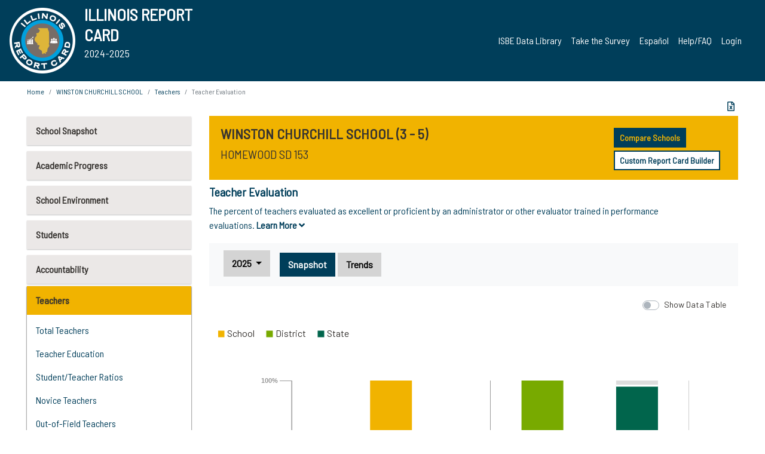

--- FILE ---
content_type: text/html; charset=utf-8
request_url: https://www.illinoisreportcard.com/School.aspx?source=teachers&source2=teacherevaluation&Schoolid=070161530022002
body_size: 83120
content:




<!DOCTYPE html>

<html xmlns="http://www.w3.org/1999/xhtml" lang="en">
<head><meta content="text/html; charset=utf-8" http-equiv="Content-Type" /><meta content="width=device-width, maximum-scale=1.0, minimum-scale=1.0, initial-scale=1.0" name="viewport" />  
    <script src="https://code.jquery.com/jquery-3.7.1.min.js" 
        integrity="sha256-/JqT3SQfawRcv/BIHPThkBvs0OEvtFFmqPF/lYI/Cxo=" 
        crossorigin="anonymous"></script>
    <script src="https://cdn.jsdelivr.net/npm/popper.js@1.16.1/dist/umd/popper.min.js" 
        integrity="sha384-9/reFTGAW83EW2RDu2S0VKaIzap3H66lZH81PoYlFhbGU+6BZp6G7niu735Sk7lN" 
        crossorigin="anonymous"></script>
    <script src="/js/ScriptLibrary.js" type="text/javascript"></script>
    <script type="text/javascript">
        $(document).ready(function () {
            ScriptLibrary = $(this).ScriptLibrary({ RootFolder: '/' });
        });
        siteconfig = {
  "type": "production",
  "google-analytics-account": "G-TR6JVCNKX1",
  "google-analytics-domain": "illinoisreportcard.com",
  "google-map-key": "AIzaSyA3l38T7SATMgS7wX6w-olRiYc1JaJLcxE",
  "location-iq-key": "7b46a94c395f13",
  "recaptcha-key": "6LcR8gkUAAAAAHugZAyMM9nZOpnP7ytrGN06_Rn5",
  "contact-us-email-to": "reportcard@isbe.net, iirc@niu.edu",
  "contact-us-email-from": "iirc@niu.edu"
};
    </script>
    <link href="images/irc-favicon.png" rel="shortcut icon" type="image/x-icon" /><link href="https://fonts.googleapis.com/css?family=Barlow+Semi+Condensed&amp;display=swap" rel="stylesheet" /><link rel="stylesheet" href="https://cdn.jsdelivr.net/npm/bootstrap@4.6.2/dist/css/bootstrap.min.css" integrity="sha384-xOolHFLEh07PJGoPkLv1IbcEPTNtaed2xpHsD9ESMhqIYd0nLMwNLD69Npy4HI+N" crossorigin="anonymous" /><link href="https://cdnjs.cloudflare.com/ajax/libs/font-awesome/5.9.0/css/all.css" rel="stylesheet" /><link href="css/ircstyles_v1.0.css?d=02032025" rel="stylesheet" type="text/css" /><link href="css/load-animation.css?d=11212024" rel="stylesheet" type="text/css" /><link href="css/internal.css?d=06252024" rel="stylesheet" type="text/css" /><link href="css/printstyles.css?d=10272020" rel="stylesheet" type="text/css" media="print" /><meta name="og:description" content="Illinois&#39; new online school report card goes beyond test scores to present a complete view of your schools. The information here will help you to work with your child&#39;s school" /><meta name="og:title" content="Illinois Report Card" /><meta name="og:image" content="CSS/theme_img/irc-logo.png" />  
    <style type="text/css">
        a[rel=popover]
        {
            background-color: rgb(255, 204, 0);
            border-radius: 20px 20px 20px 20px;
            color: rgb(0, 0, 0);
            font-weight: 600;
            text-decoration: none;
            padding: 0 .35em;
        }
        
        .breadcrumb
        {
            padding: 8px 15px;
            margin: 0px 0px 20px;
            list-style: none outside none;
            background-color: #ffffff;
            border-radius: 0px 0px 0px 0px;
            font-size: .75em;
        }
        
        .mainContent ul.likep
        {
            color: #666666;
            font-family: Arial,Helvetica,sans-serif,sanserif;
            font-size: 0.9em;
            line-height: 1.5em;
        }
        .modal-body
        {
            -webkit-overflow-scrolling: touch;
        }
    </style>
    <title>
	WINSTON CHURCHILL SCHOOL |  Teacher Evaluation
</title>
   <link rel="Stylesheet" href="/libs/leaflet/v1.4.0/leaflet.css" />
   <link rel="Stylesheet" href="/libs/leaflet.awesome-markers/v2.0/leaflet.awesome-markers.css" />
</head>
<body> 
    <script type="text/javascript">
        function resizeIFramePipe(e, _pipedata) {
            var url = ScriptLibrary.GetParam("helperUrl"),
                view = "";
           
            if (_pipedata && _pipedata.view)
                view = _pipedata.view;
            else
                view = ScriptLibrary.GetParam("view");

            var pipe = $("#helpframe-1"),
                urlwparams = url + "?height=" + ScriptLibrary.DocumentHeight() + (view ? "&view=" + view : "") + "&cacheb=" + Math.random();
            
            pipe.attr("src", urlwparams);
        }

        function analytics(event) {
            capturepageview();
        }

        (function pullnotifications() {
            var eventMethod = window.addEventListener ? "addEventListener" : "attachEvent";
            var eventer = window[eventMethod];
            var messageEvent = eventMethod == "attachEvent" ? "onmessage" : "message";

            // Listen to message from child window
            eventer(messageEvent, function (e) {
                var key = e.message ? "message" : "data";
                var data = e[key]; 
                if (data && data.type) {
                    if (/event.analytics/i.test(data.type)) {
                        analytics(data.payload);
                    }
                } 
            }, false);
        })();

        $(document).ready(function () {
            ScriptLibrary = $(this).ScriptLibrary({ RootFolder: '/' });

            // Remove the Print to pdf icon if the current page does not contain the 'div#iframe-container' element
            if (ScriptLibrary.GetParam("helperUrl").length) {
                $(this).find("body").append($("<iframe></iframe>").height(0)
                                                                  .width(0)
                                                                  .attr("frameBorder", "0")
                                                                  .attr("id", "helpframe-1")
                                                                  .attr("src", ""));

                $(document).on("afterContentChange", resizeIFramePipe);
            }

              geocoder.init({ provider: { name: 'location-iq', options: {apikey: siteconfig['location-iq-key']}}});
            //End of removal of print to pdf icon for non -iframe content
        }).on("iframe.loaded", function () {

        });
    </script>
       <div class="irc-page">
       <form method="POST" action="./School.aspx?source=teachers&amp;source2=teacherevaluation&amp;Schoolid=070161530022002" id="formdrop" onsubmit="get_action(this);">
<div class="aspNetHidden">
<input type="hidden" name="__VIEWSTATE" id="__VIEWSTATE" value="vWtHSGAmE5LSIi0r6mZhuzXe1cs8AIouNhmUO5tY0dbidl1faR4kkfhI+geLp5b63Ma084jHy3P7smEk/[base64]/kYA9E6vajGMoRH32jw1L3ANTsw3jmhlvm+zUVYLFAeaSXhsk5wT1pm6L1SPWv147ofvlv8l5wWf/3tS27FlEzUmCxMuD3jA0vydrnY8mIPcYNZD5WRrZL6/[base64]/+kdGffvfSbyqdfob1kouWy2kzSYHJ6S8XK5tibIl2H3Hnc9lh6OmiVbrtQjv26+CwCXHujAlIm0gBWASVKd29SsIGUaPPTXPRtkTQn+2H/ALK1bpjVUtONP0yXU/LoxnwS08UbZtR7NELv5Dzg9KoKeUsGbwQSJKipWwh63BuyNckNU7Zr+IG/9dwxQz2cbdxE1iK/UDhZfW5A41GFCsbfEaBvpAHWSE3YegZPa95BORq3jl0rxsnMwbS2Da8bX2HgOzIbB5CiPYitGEVe9CWU5h2kBZa6etcqpx9Cf9y8RpOwjNgRElYlHlJNf55HsSj1cPpGHflwf2OPPyM+GIX+v16ozvvaQrTaav0AEuMI/pljRcUuJTJ/h/nL+xYKgrj+NrQ/DyCHmAJz8oU+9lW4F39XoWtqRgD6fvDBLl+Q0ypeGZ/2hliGbqEcxE2+lyAIF0nWG3sUpKC3JwmvU3jfm6G6eqBUdcBCYp0LaU7E3l9+OqrdDqob7j/LMUapYpgicecBNnbfTwiwdjD4gejnmiyi+83yEevjxEkD8an1SPFldhsTcu2y9AlD/EOZmiL5h62tWlyNKLteaSMO4egyvG+TyNvc39IHEeiBlkmNjq0Hlt1Vkr9MoSiwrZtcSXugDf96FCb1krDscffisbPzbmsU9K+nfUxV7/Q9LaCqbekCr9/ltqyqX9C3f+YJlg1R9NT7AYFp8yMGTpIBrbM5APaBSi7aBedIAlze6/fDGrk5XeCXLY1sa5+2F6c17Yd+CvNF0d98EIMRk36KNlKuxQ/VMlIB6sufRXLpGurR/[base64]/2b80/EQV1OMXeyijKkiVQKrpnyi/nRYVd2HWcHTuPdmvFsgwyBxlZbYubCfSZwMy54WlaZaPu884zkBvKabP/KJDc8hd8u/7oCw7zXpWIPHWlhUcpzDzPxjmyNORXoT7N/wz/JHTAjIoIZtAEWzVlbvFJYIo812dzDUiqM9j6N3X7mStujqs6BX0IfYaDdT3QIDWj9i7+HRD8BmcBe3ZxpUSgThegyFz5GNYs0Mi0yFOK525H+WnHahwo6FbUc/LXV9YLcH2h/hFdhk3vID3DD3Y3c5dyK4I8d1MUbf+wTXpqI2qiTMtwyTQpWu7EEiKGWwsXP7s7iHq6zc1U/NlMFnOkYJw3iC0V7ehCHysU6oFhD7KFZzc3P/P/BfnHtIK5wGZ0NSBMYQuL4twK2XY5bLwjlLUyQMxyvlCkfPSAqaN/LIbOtxQggAjdZtWmkls66rYbyyFBxEXcumcTA8aMELz4uqCnIwTX/dHvxHMTH/oKiFUsHNdrTBSyd1cPmp/BF81T4MwIHnWaf5Mv1BBsyMTKuDvIORArWk43n6cIZUF1fkU3cU//lj7Ke9Hqr0Aj2Yu8ridvcXJ/qLJp+0YKw/K3wTTo7t7JQKicSheO+I9IaIQxj+VrmDGpZLWE1pjACsSDz5o5/uu6xLVgJbSbL0xVJRhkO4hpVpS8jgJEqhoObNQqPyvhEiCZ0DqgcLHJAR9pbzkW1mKg7FeCfKpoT/I5oZUJIRPQdixkNvClrM7ExNA8HsRhfd4STcbp8LIlOHv+yYGyXGHWydrvmwgV31n5ZKmfKr5g1P8YDkzklgN39OjPyPcEX6MOIKXgNf9YQ44K8Y5pzyq5f/7vSlVTNlPXK3jD0T/NoGtT+RRSHeGxYOLNgUrwugLK/lmM1yw3my4rOS0d7f0M7ejs/8TiJO9yErkgee9nFkcN4bJYvfB3xvEENuWFJ1N4SuIBYW4YZVAXbFe914ao69WuGBeSzdLfPq6YSbRV0/h65CxwI3pNUe5U6LXpqP+7TALtE+xtW636Lffy2rrKL+W1w4U7ksgQKCvGa9EQdLIEcHzPcZ+AamVEKJ6ZHdJ5oWCAfi7UjHO06xTr3FlB9YTaAat0Xl8TxqxM8JU/VmXZRIEwDbPgSionbS0hpsIAxt+4RpgZteXCTtaerFPXUy3AQ98DVjN9YdYqXhtTdzipXgczgXyLKE0esgX9iuIW3bvlTSHmHjMZvsXxQivYE5aCG40c6nerTcJxrn7P7zfGwgM2z5kWvyibX8RxrsPb9vg8I/HRSVcyRR41Em+PwxY6mEubeinJfqWrRJ4WLKgaZdvTViiIjsNk4jERJ+DN217z6xBvWg5dbs4B1L1m76vbyq8VcKnC0fcFyPguqiMyVwd6z6Zv3RNc0E5dLHhr1IF0TbBnp6eBk5gOzHj8uGstfDVCTH3L/1m3gbed1AnoiLbfaUyjAB0AhBDyNAJJcTWv4vAq7SBldLLxhkbVliuHoVqvNA7Qqq5SgUwFNqbPyMGEpkft2wEzm19iPB+5+mx0BkMIncdY+5nOwiA9FvQhpf0kihv1CWKUWIn17Ya/wSlyiyOfRprl0sYEv58WJr2jgnzbSZugd4RBIF1cRff8vD3n+qlWSPGuIdsm670xERS+OzNc7on/pIbq1bxwMIfHgMAb6w76qjtL6PpVxZgbHc/a28X2jsXrimVHKZjvBGB6yaJDYrNnukmGF+6gZzIxZiDAru3YqRPX3vhcLjLEU0JU/co9x/YptlAsW2q0eBuZ17Lc56x4Be4qDq6ueh7ZBm9vDPtiFCzJUvKln+SVOQyZp39lIp3yoYmDigqpml7OvD8uaHQmu9AC30Z4KTHaDkJL1ddo5+R0WFVurwmNBS6EumkQkX9lW9wCNKUZ/uMTXEEL4tIj4Fa5+rsGJix6fMpGf77KuytKjNfiC58q0+M+LvGD0VQuyBhnYAThU+k6zHB5q+Rb4FP/+asLKcvdR6xrYcQANXfGQdyHWnWQyH63l7nv+uLbbwH/b/A2bnILIFBNYGX/[base64]/w8vrKNN9O9LKpu+DdUIISbRZrb8/R/XAD1R+kYjJ1cdZXPoLhfx07EFcYpnqhyJRGMRUeFd/Yph+TjF3x0mr/h93DI8ZFABPot1hj8ntAc3ZmNd8TX2yDTOwR63kGVyNsVHbIYnEPlRB5XP+lWib9jWviipJeMqyQpN1/gx2qC0BIq/hpeS34Y1tSRhwMYIoDvqK2JlM8F80zNJvZHYwHNhCSCboKEHe0aPyHCgG5ODR2MWl1kxal1FUhj/MviTKt1Mu4GBXo8uQOYWlucTOQgCYqirzpPCEAEtnlz61C24S9UIhFtRytk5p8UX4Z1SoNV/NL3ABmlUi+Ug7xBK+veVCy3GNozFOoYvxW4KziGc8MRZIFStlUSotMaN8mlKB69rSR0IlO6GdeQrOzCDB3xGyFgNNSrlTDfod2CU9YxZVceUppGLAB+9GEnmFiSuIeofcGOemko9hzhQUc89obWVVDWxovv1ebl6sIZPplcp7JLgal80XZ2ng84dp06YLIyZF/[base64]/ovMRPK0ScNgwG6zpauFQr/[base64]/RioO3f1uWF9zZPuUAadcDeyI0/lpe1IqJcy83iRIVxoz34d6UHrC/EOiKxoAP1n2qIS+4bBMZe7X1VQttB6wj0ZYXvVuy4rTg/3d4wPhF9eWZuc0RmF1DEdcBKVnWCqtgAz15z3afgs91UNExWKGGJqHIFwpE9tZeMvXYXaXq2ZASwoB+EacYdu/VMojXi0eO7Dj0I1ScjdiM364X5cdt15X0yQCKw2oixe5hlUL8YAQSuUDPYuXMTOYiUKfsV4/4X0iYi/XPbYXZY+zMQu6pY0NBWB6QwOcoJbaTaVDcfgzRbQOkhmcQS53D7LNRizFFNdeN8quyiKdqFbVS4PLrKs5nj4cIvseEWfLKt5NGN5t91aUrL48j/ITS9ud5lcDxc8dCxxv0l4s2CHPe2rd6LIVUrFoL2vuCjUqcfwGHjDkOcKX4xXZvLZSI9TUjDGXhbwLTS4/ZwVmpcLMEEk5wftYHA2KnEC+QQ9+bnlnOY5PX11JVPk72Dg+t96h0sbFrHXtsH9T6/niyquJiqSWC5KsLRyjwhwzZ+xP/rExoW67dR9OvKOY6RRZYLcRxjvCywOiDbM+rsl1WVgltX3RsQNWgaWbjynN4vo6Dwp3Ckv9BjY7P4PhMMc4x3WOTITtKCD2G6wWPEXVMHM3fLuQbtLgbsTGIU33P483CF/Vuy6Eu9gRzZJ2Ha7etbk8fk41xpLK8QjdZSIBedxIPtgzuiDkt4Thk4mZtuatun3cuqAXFZIc0Dl+5QX4BIxRNtsuQXQJWQLmUnTkHUUCDBNU8MoSfR0arlnE9OtQhgmh5mbmKkkrOUdUGaFjnXR1588wXAg2bk89Q2cGCgbGlGHigK2q+HtEENAC6C1Rvd/ubuFyoW1Ub1G+n13n4FBgvJZuSxfzv/LlVgArRx8yi9neuskkvK67tKmpnelFRQz83/flKePq1VdGZMQHj942ydf0wqwdbSk1IyuHt7cDVQod1OH4wXsZpzUILL6DqwEEPbMEn+Gor5OU/w5eWNWr4mb+1IuxSIL5FjO8zpjBn3hEVBX/029runDlxlOV6mCvd9NHGIfT4qjciQ7W5c2uVEMDSNyYFkAjP2bDTZvm9Phcx/VkAdvpXMJP8wcbjzfrcbAigqxubuF1RejT2oqJkgrmfo1HLocjovgfYGto1D+orTSZtXjpM39OZCb7+MAERKLUlklcKvO7HHAWGs69htgJqHb3gh0yg2L+OeWVTS+jLj5yT91mDyblVBiW4SalV0jFIKIrRjdyyhkel3M5eCD4/MX3YFhi07voi4w7n0K5Fa5bgX39bdd45rQMtO6h/l3daXWd8bPZuDjJ+vCN0LqFcbiUvs9ulBf+p8SBWUKcMh+kV/Fiqr7fMDD3Vw7lKZWFdsBWmbA1nifmpBVjyonDtzVAIlWz+kE8eBDoGj7zX51RLuReI2wqkzAOC2qQDzWEov8OtDHop7dMKDifIu7FOscAGDqnsZtkC4smilqkdTRe05zGD9l0YTtH9UuxGaybN305TWBz+NWTpNH/pgkXv72jabeVi9yabY0pZB6R09fId1GYtZClCD15iD84P17ThHGijgYSmJI/dwnX46Sd2oMP98W2lzU+Ql/hhJ3+dchS7Ys6epCZsasz7uTvNOwCoYEHxfKT4abndCo8IBwiC1pJKhYOErg8/6txy3PVuEPdkb/tj06IdwJXWRxqqYhY7uSA18Frcb0ymGbLDAS6U24g/rSdTmY69GlhTMvB0DtZAA/EBX6J1u+zYeexspO9MaZdP5lY7JUtvov0mwerXuMjZwwq1UL1UI82HG9X59k7410+xh4FNArbPHPvUhPCl+Uj3qKXBkRU1/PQ+bLxF1V8/5AdLn1v5uiQnnISHp+Rb5QcVTiemyVyFHVzsWnAt3vaYBZ8kVt2SkcuATleo7RO9FtcJeZQ2/qzok3FCx+Yqup9R2YdxlsHObxoDg8DK3i4ECr/hSE/ZZUzMVlUKCqsPz7qDpV4BtEp4GT9NemEb0JlYiO8NTTCpcQ9GPRw3vIjGFVbbBzRXhQDj0Fzwv5FAQ9lxSMx+3aPp7Rzh3njdSdLcfqg7u6SJDN/udTuiSiO0R0IAEKmDczIgCWB1gIpP1CnhdYN1UupxJVD1iKwswtMGIxVMSxmuy7YFa4cjnoAZScYZTeLk7yTi65zZKXQ9Cr8pHN3zrmp0PcSPs4WC2xGWmPUYfTxYMyHNzAbZJT6naFs9vk7CnbXXRfLhxUyfoyv/XDXkSSIxVrppfdJbTd7oHaPjkvaMp+s2jAf7bcBEId1gsKCUX4Nr6iFM9wgoGlGBF/VMV6iwdjis8sGLXMpZbXDCTuSfA5w9fxNoLelPfSI38ooOObaBNMFEZcu08F9y5g2lC9KCu/xaOZi/0/tNnhNR2i++OaGZX1vP87fQ9fq2x1T1l47XsVUEPmEHcP2yr2a7IAH738FY69ptkRTwIGPrzR/O0EU2MUnk5GcmX7sg17Vz2PVVIJNmWupsld6wn7yQ4c7x06PihFvSQ7u8COuXWm2Ssq7TV+giVRV91TzEdomL0E8huriA78sxDOqIykyhdABgj/xYB1B1JuafWAbDOGgEi/wgr1fS2OjPU4nqPvRbgs1Zlxh9Ut+C38vOiiazyRpmgHykZXsJSJU3McSg/o74ot6tI6xAVDKYgyPANihqzhmSdr7kLfdiJAXm3WSq5TgyYbPvlTp6CwRVXuRnBTP9h7ZN8wmbhE5ImQooA+ImQXLIVGDFkJ7OxiM1XBM038GzYqxwtN5CbXzKCh99Rm9cGsDzhtLubN/B0F5vIJwxR1P8DZBbZFpv0gU/[base64]/Dk7pxU7h0nGcHykcwUbZW2DBx5JxAt/0soRVuvT3Wzkt8FaZbuww0H2bld6zzWxfDclIThoUxzHpse2loYhilgOTexlasoy1J+T/Wu2t7LPL1T3nbvOAmlvDx6PP0D+r+UxdLLme1Hy1afQ8xcgmlAb7/[base64]/IrbkuSTBVbtYIiwhY5M+Ig1hUk5P7ljoYqY3QTHCZwCvrLEQnBG283L1hmI/FmU12QSnlgHWNAGVhXUExvVOK9lJgK2v5N5w6jNxr9W2iH0kevf5llA6P+a+ehwylVHUhzgGyeA5dhqLCyeMwxeEy9y2HlGFOGlWrgI6l6snS7zcRZjjnzAH4C113cY7NnQXWrsnkKx/Fz+dC9tLLoHi7rZ5AvqdUrPNCPaAMhlz4Ufyau1hkqrBYby/Cd/8UgNIMZgQY48noeVZ3evHwpMG2OTFoWMqtZ/e3u8EGj4tYugy5eZCHGhR1F/FRH+8zHcvphwdNWylnlUJf5OLZfEXL73XP1sATSw2IZcTAkl3etYX6EqRZnxRQ1bKriCQBXxiNR0oeiSkAUpiedDgC8x7LoKipxcojZ4Mev9lhtzQaPmuemwUuQMM/5nTu6/fI/O6DLLkMqoIAbNHH+1+tqmkprD5XLft/DMNOT6yd57RheLpo0bwdTmmwJ5wa3RuO3Knlepxb2v1Isx974Y/xXE8EQzjFF1VVAeBO8Hb0xkaR75b/[base64]/+Wq2n/8traW9OqzO/bXafArdp0qRvZLqYDe9CgLIM1Dm8hzzKAKbePQMY6BJeb6Jr1mEVDZs69rsEZ+5YuYM7AtjcaJdCnPbZaKh0A9EKWGrN7l1gJWb93apcbbabrKUXpVdigO/sKVF904t4sCZYm9VISE8T5h9OcRyqS8yOtEW+HDAv6OzaEO39kDPyM4N2Pcx7pzg6JY+eWEgMatJj+J1E7wlLS+lqoTmJ0g1wRKci3U+VsfKtvPj5MIN8H0dLp8WilAqDOZtb5nS22tsfn6+Dv5kE2GPcv7xWXp+05RQ0/mDhoZ181JWieWSj1J149Z0pVW+8aIF4FbrAe55YOfxIDzkbPZtizyV8yJ0c/9iESpY4FA9bg008ukuPPW58m7hfW7bxO7Piz0XeK9m/iEKgpfMhxCEdyW0Wj/HPIBDR0OB949QwSwvg1aXREDSjw1Won0s6Oooev7/OBsJCunK94LbujkcHjH2hZe/z/fYUa3c4MEvVx+ox7+GS3zbYX/B6UPoBmJ8WBrNs9/jEnwHbI8teNs/UwSyNLFAlAmgvQ984y2qmCrz1T99RrSzB0hO5hJiCLCFt2vaPWF77eMd2koamtaSvqPfH+JAJr4Hmst/pm9reCc8va2SnWk/[base64]/hYeJJ4Xib9zZ98Yx5F4W1VPk9Mw9Y1R3Jjhu8rKRM1ifa8D1p8p/QAvJBCu/n5ogNSyMNgGko9ppkDMGYCmbkZ9wdP/MzG5zZTf95jcU3CKaXqtpsgrDNicmd0DwsvFV9VXVClqioAbQzuicAuY++Vhc8C9vvMDnb1svplpzRxhdt9qF48bHycAv2/c9dRQ4K7zs9SdKe7Jngv5ygSOmX5ZarX+L6Tbe3ftObZXCKvTGCc+f/teIUkWbxurMzytDgix+pY9WTXrsb3MCkEKRMOAX1nImQnlSTsL9lBeqAKQ9R1PHItCPoRLYBoa37eZQ44nPAYHIBYfhFGBs9EWdeX4Mi3sgq8y2MnSeRxF3tS6FpxbEiseZ6duR/AJIO2S8U2IyZ6Ah14r84f705HjXeGqTJsJyhPxoPreVOT94JCH3auFbwgxvZtjefA1QhQNURN094WV+9fEusW9VzbrO29nP5ibPz6YnB4mcNVsZfdGn4WGNfC72vQb4KCjDV8OdChq/h9iCyvjJ2JGEFzxW7TfdVCEPx0Gf14Wdwie8axHpVZCjbHGkbbhYcm0JkrQmKSlixKhvAwzyaqtWIq+4tUOJSucZvsTNK+R6iWhf8s9hmH7u/[base64]/4PZxwFXv7MM9gI5abRYB+ztkv741CK8z1jMkYKHX5C2kB217iWKyRSWkDwItK17EuKIjvNR+LNFUw6xNKRLHXb0Nbrkx/bgFGa7uOL7WSPk1nbW2rQh5AtN5H2U+w3T2cxRFLLlC+sUVu2C9lLSmphRLLkvZ6lRf4fFNx6t0lSm/idvXHewbDjbSjY66WAIOo+25GMxihmV+treddnmC5RL3QKkyDfZQRFk9B6eG/U5dBr4WQLMhU1vGQXBcmqyfW73lKYwC7K2iYad84fXGisC5gby4F9+oNmNqYsSZ6EhAR67WmhG/7/6QWsC3JqAQH2RqpVRfFWDakNmea+x5pwhg7tg/LJV/u3RqpWWiNZqguoTXD8F+K1NpA8ZxF/QuKBxW/3BznjPFx3OKqAIQq9D2mkHL9RyfiGttiPztmjTLmgUX83ebQzYttocSx8t1UH9qHj/LzY0qQVSXUIiSdE5SqiQXlyf7y/7a1j/NfHEyw5gXZDEW9S7DeQFXQ6PhOWmJFqQobr2twaTeOSMKy2QtokYQQFiTX8HDjj6Ax8wBM0jm6UN/4coSueidoz40uKnfUHqv2bW95okYYZo0dqQ4WnOiXmTtr4PpbpV/[base64]/x208EQ92klzxfKJRx0awdbRJag4vdJBZVien1lU0HF2Ev9aoXvk2Gvr6bPIBn2uobxQw31uw8nSfRZ5RqBTf6DXkZCfCG5IbBEsfavqZZJAPZF+WqoggALgIzsPiz/mOIE+PwfDB9yycpm/aTGE6+8ueLyQ999eToCQY8UGtwjXKz3in3LRSIjAnNlv9hIEN6jYus9NqsXyhE6UyU7WFTYVPhROSPDp+33VqsMd/OzCchQZc4iIyAvHcZG/fuAiY4dCRspX8J/3HteTx21hkP4RpMWQLLN6cTEv7dCdCkwqmx4RV5Cw0ENB2/+yapzdzApMLfBUWBl4F3tWFrZWx3nZIWKYNsxuudlCCx9TNVBVGWjASQroOOYH0/Ry0dq8C3noo/ZP48vSrUhmEYzuIO1z9XYGHoZBXrCmJk9gUlIR23x43Ys5pwZhMRzr25HgWztaSI4DOX5/A6tI3NYUAGnZt0jxjGItu/P24/AZi6GeYcCcjsc8zzuPWpT2tquld0HUDrGe4FsDRf0QZ9WxCJF0LbwgNTKCgVpPvbK1omL0iGjK2uAAWWLoeBwRAYIZMwZnvjC/vrZiUI1LyoiIfyCQpMaDCEmPkIQUYgK8TpRTX6U8A+05v+tvcof/0j7wDX4Tjdd+fnNFomW6OUK40XEtVmMQMJEts0FxAJUM7suuyFZG5pkk2/0x3VXEfO3uOSZdBCNMQbiuo1mLhEc14VsCpsPZFwVWXBHTSkLSavUAeduzlf+Noto+hMdD5R05+jsaDhJyMJuwyiN5AkPpNlhJ5plNdwYgTnviR2FByye5RxHNIY/cXe1JS2wu05c0cXBe6qyqZn7sRMJ9i6MCylUPo15pvIyA0z62qh2klMCsqWS7Wmtc/O3hnQXG8iYndqOW7epfGFV2tBE+yhJkNGWa4o7lR/e14IyXAC2w91zl+2UIx2xaleEBk4s+vdJloqcIj0dl83Yx1TED1pq+6VCHrERX+UIW1uuLpFJlPZHpuoHZWrxYrwh5mxbSppdrYaUgCL9S6UfGlGBd+61RChtc4/QRQi8WpiTvoK6ikgb5l1Mn4vaHzDNbhQNIJw+60msjXEA3kMboecL+24cwW2ZWe2TY/[base64]/5hgKFgluDvcjcFlsxZ1asD04tEvsAO7YpbeTKPGjO+Sz7zCcRLDybkwRQktPIrzTdEvDgjKjQXNjPevSRG19o5icFqwrqEzffG9569sb8zljHK4OL/64DHb6Q0mO3g53KGttX3V+PAzFe7vceWuC+0gsUMg3Uwt1gHDmQMVHOXWFDCGulGw64AKGj/4QDqKEHh7MeQHYd306a58wwD5tOLxQaGqRxZTt2nb31NVT7N8BUDEPtnvI+OyvOhCSVWyZ8uhYG8xqJtnGRkrM3Zzva6PQBOIZKNcWmoFFRv4JUH1n6eejRBA3Cil1F4ZuBLhA4DvJd7mba1/5p6xAXGlKSqELHhT2VU3TazXg1M6APUb41/kuHVvejjgEKiepZT+oUd1JmCr2ta26+4KDhA1mJEE1JgXJJDmfQBwDz/jYbnIcTMhAfdkzAt4LyvdzG5tqalyLvLoLESkeVCe37Y6t6W95qObXULnLZ651uXRMtjE/VWW/ulk6MrJ5jw2Wv0edfa+f0cwKEbIqPXb5Ug5A27+eNzCYFe0LbsbbiJgdLOCHJBwBgngyQeWzvBYNrzuX4j2gVIqneE+yckKpkRVXuf1RrjwKgRU4lkA7dv08XyCr4qS6FxNLd4viUK4CKBV/p3Sfsxgx9AdWrV4pTWj6AMtNTauLie9ACmGixMM8fun4vVrmOL8VITX4goPR9DHSya2pKYuNNugG/hr1D8Fkg8gl+2gl7ovHIxLQmaQgoVNczlF7PlaCkHXqd2DSultIAlSsg7xCzF/CRKuMWSWI4/CAOybgkxJHMjH7/RrGQJA1UQuqk/zplg/wARQh6FaJbBffyN8PCnZnNYaKDm915ql2PFHRau5BAnnoeb7VM+7cexDeycQ/MO7itMmLi8u1VaqJaEy+xIQKw6cRD5D/nSC6Ws+CCAzzLqJLV+CKq9q0zKUSfIesS41mBUpJ/KPWM978a/d1rgZiwIjtyr9mG6ot/VTf4xydLzMN014+aBw/EKcnZU5y4WZb93p9qNkn0TFrTNKv0wuscO9hW71CvPrs50aVLtNXwRKRI7hlNp4AlDioC08frME239IsMhgYM8IrDKhaT+WLEmATHQu0zfjtKynM0FOhfMAf5cYxWaHfaPLwL0Fnx0yYgIPQ2cAn2AQciFNlXV9PC+PxoE/GxqnPgqmq+VQwJh7PGMGqUcT7FgdcGRAQUXWs+yPOAGNOXjQILMxot84VaFmKl/wgslFT6FExViegBv2vZ6LTJAg4O4zAu47OT3aCFGJ4XE0uDCGoKfqz2NEyQgA3k0fpe6k62Zkvz4W5M7yXwB0zoLMqKa2KTeeSNoSj1IgJqUXByDM7eIHE5ED6ame2Uy75mq4PaMArA3XwJU7cfapDDqtpic3FnCgdT34QpIB8raVXYnr2XgksnUc4Yit90Az/HlfQqhy8DdNdHFgRUHvGXtLHGetk6N534ohTNqy1zFvg1wUzJIEBe9JpygB79db7s+vekm4ZjpM4/4LPA1awjLLhtwVdJjmkVCjan0hLsTPIodETfZosIEkOQu60KbNYv6Uua8tuhoWEx4Ocmk3ex9obyTd1zJJyYHGKcgp2FDAIqHVLV93uYl3uvSNl/pgrwVZHVzI8tK3KBv7xO72n2d459XeAEWpgG6JW5X7GkAu6FVaVaKlQZwS0Ku8kaRgJMlYKT2eYCOOAIViYCOFa8mqF872AHOBTEX1pC6gK0AujC9cC4+e8CROt97l0UpbWYsdCGRL/r6TdTSiJBx5E59+IGqrrxI4z+k5fP58dLhXyzoHPbzMp+kQKWEvDvWHF7ynXKqeUxfyMOUbVVxLdqtMIRcBrKMYJgw3iTcSww4xfAmjopxOjJmAwfDbhrhGvDvBT+G1H2k4L4V7bUdlhEm7kSxuWSz/sPz5cgkJzVW8pW8PDePmVUz5gYkU1GDBidcyMXrvlswa6B1fZDT6MNE3jf7Matb48kS03e3IzFZrwusq37d5JNBJD42JOy06ExNU7naNEYsiJFDJlC9sP0V29FMqJQu1/ONSgGpP+dVDwoUYFkrHU8PmyX9Tk7k/hNIDWZJCZ2Ue+d74YAK7+gRQIfnnLwPJUDiO+cmU0fotL1kRZyxEADIIup+aHYWvC966Nxvsi1U3E0RJM9Jfbvy/DtXRiGGdpzssaxJDIhgVM9PfJYBjuzvn0/zGx03x6XadlKinq5mVveooj08ysPexvwzqgILWP0zaJTckyaqd/5VknpBFEOeb4K9CVS9CM12ooqLiS/W/QvKQg5QbcpE/Zct+eiq27/[base64]/8kmoNrxgN4zCdFo61VZ+UKUCsE6ty4++k1ihvR8j6u9hNHvGx3lYaqpxG1VWFqGPX1X48g8OCs3m6MarhQVOxc2wc3ZFCaiGREJZ1VZzifm6nij2il+odiQgjZNMSMsIxMw0qw91o8q6cvgd93fqBtJ5oQfiPF2kRxf+3/V+8k2Wm9HOggu+dHavffEMduvmzShHZlHx/W0i/ofizJWjWY8ygzWCMkvWm/lehkx7pudD6hy6JeDq7czezc27EiJlybTAbTI5l5+WOFPeWqkwSkMo+50gJy64dJINGfUA+Z1F81I/2BowYUPVvyb6JPOAKbqV76lGd2XmpDoBN5UUG+jwwyCYa4HGqPXyqn8dVo9x/+u+bcPVuTZ/4ns/GuYJLdXz69wqwLR/KUVbzb2lIYnhopJ5MZn33lMGI1LFjQdFVQrkriqJVnp97FlbjB+sQMilkw6tsdfES9+xZhbWhDWnqM73CN4pyz/W4y4E6a+1JwZqI0ejJbiSyo45Nn79fFxMDaaHkG8ZF825DEOmZRWedOX626qnq74j4yE8JKc4r6GX7mhRIPD8Ai5VDSLp/W8x/rXmtuOq+xBU7e8L2LfDRiuaMl3oJVxu9rVpwJqPgVtXh5NEq3LdRVd9q2Vgyi4lQOShLvAdVpGsj9+qXKe/UgRTwBywhV6DuOXdpFpZadleks3PeVScwrm2bxDuQ1jlljoQ171IDdYppkviCS2Mytjwfq/mZjQVG+utJxomdOOcVWFmd/qeBe+e9+Hk8x4ehiwDLMwIZGV+PhdeDH5OsKyQWObYEI5NLvJ8r10d7XE4MdpAuzAEz7ZgvVZw+MKIivR+R9I/EfIVQXtAr1hUuFzuGj43yXrNF+vzeNdVqPCJnKAge+8yAWKoUA2aYXCL7ExLcFG4Gn8ror3/8Hq0uGcRrYZyS3c5jAOxxEGYUIu4KT8iHQCy8/[base64]/nOrQ//DkW+DBwAYgMHlL3EOsc3T0meUGf0v29RVKGtP3MciXwDgFxuU2W0IoEbjp5YRp+qqqYbfj1H/uS3FxVSLM1EXEEZNciJq3dqrGOIIljCrTXLiCXbIwd0YAxy9hh3lObGjgUJhD5sKtC4X1KRtBaU/00xfuV/OTgYyouQm7ukqIBUVjBg/lkgBKg8ZPH/apzdBAgO7E/1sJGNWF5Dklu4kb0hXpMtyxfqLmJjSYbzo7FZOhs39nRhX9mqF/Xs1nJ29lMTX/g7bOVXLMLnI6zF7G4hvpHTz3kCLFUAZjmMtnohzk6fbY34DbhteLhcHU0Jnu2oJ6rrj/UyJtfxvVWxv08KrrhJjjBoqK26nm0H3fMcfvO6lsGUFhER4+kUyI8ukxoaAxxuU7FJ6Dvpxt++hCa0i8WmeMkOvvJM7pw+HnMPOTM+r+wnpFl8Yzk5E37XPhItpz2L90Jty1sw0Hx4NIoShKaGua/ohfcT2BerJyMC7Z7Pryma6yYZcy1JHzDOdxSdYIcEnGCMFQ2aXRJahivF1S77ouv/s6GUuVX3jQGs759XIWQdezdKIN8y1y8McUfuEtqqde8X6B3kZBEjxyJB14PpZ/6mExH/Y2Ujd7K1o7SFWsLPtpiRPv/Xv50ZB4fI//Cm7udwIxbpMAu/8NONZFjp4eaiGp1ctZ3i97Lz4hAV8HbWL56kCdO6COvd3nA6sJlMAzHm70WgS7pIbY4xnwP39GSpZOpuTC8WOEw45b3ZqXaUGn+bC1rYUBm+2XDVugQplp5B1EOe2TDfw10G89xQ34Vj4mEXTHKEAIO/AnAC4l/QSkSFExiFvmi+IB6ULkOJNEzDuUxBIPLsyY84FTRklBvGBEDboxhKy5VYzPbqjrhvEsEGiVYLgK96luI2gQTzC4B5JHT/P2jIFesKwz9R4pIp2Jv1dAtq09lIWk4qOPm9+yl0B3AMlelO8gGGX9Mu5ZzREiAhrX4wsihDhSBSeadOzVMbHNjeeaf4Yz87XaZIceuXh4Z2kT+chjPu+159oP6yzl9if4cS9ugmMrKLYlAk45p3ejLcm6qpRwXzhT4nVeJae3r0IbHvpcS9yKodJ1voc6aZPZF/H1b3RQmLPEZ9CmmwxSc+vZwX6sg46IbV2ZMaxJ8smrhjOofewLIwHwoX25CR5mDIvfFtAEVD9xoGixrim6zostNuGduIqaWIg7dgHweOxrNQ7k6CJc9OJVlF/hatk2v2tzuKOnq0puDTxwptkY41Tid54xLu1bfXnjF7aLUB9lS0dgHJ2SHgtV2sQXqCk7DMnoa0WwKQK46/AcnCmG4Z2JzGPEOzlJV0m7WQ4f6fmbAdaKbwUrst+Yi3rrS4dOFIJbfHNy4NN0eT9zTs5LR5X9X+53tTYEWMJy5mq2+9hDfShoBDuWrdPyPGhpIPhOdqHvSq8nRnAfgxo76vZOBhPmTOHo9t0N26InksjZ+dIjp4/lUl5rck53EZSchRr6I/c3zse+A/PxKQbCZZfGwbZNXCmHQMbVCxSUXh3lpEhhc8sk5MYshKBxXycp+hy7vwZ2GCT7ilpPuo1it+0luOzBjSwO6s+oy2Fq2mhZGyBiL8EjeVOmQx+nUr2sfLBOk+cotzmIRmG8ouK1L/U1St1gilvBOK/hRc9NWdGWwKBQVPT9nJk3mX0hkqWwcecflmiL2I2dt08aalolwEJDiiLpManKBfNxrXIaq9QfWhcUWn/Eh8nize+EM0Gbwj75hKZDeYlP9INYTaoRVsqxyYldjBirHvNMXTUa4raUlMgnlc9Yi/KSb/7GiFrMZBeaNJY0w06ll6yWjZRVdP7u5kb6+EOW6Qcktp1kNLtmz+i27IATNVuWMmFUDatGNF28XoxGcO+9FAglTKEWpZ/gnp+NHY+gRpmJZLv3JRMn+4ChE4qLB/CZqnc1i+M6IuuYKmrhLcUwTFKvwRfGReWnZmkX8Pg2SFKAWbN9UeEiwSbGmWFtp9oOy2K53zYvwF9ewH1FVoI2MjtfGreRvVuce7DoZ921f92UBd7jB5S5IVHLYhJAsT0XTugV6QAweBLya7ktvTPbLVKBStn6ij/vWuUp7dwfyqCIQyZhjeZUNEem5vNbFd6g2T4o/c8pnWz06R+krAfd5IDX8rDwg0MFWXE0b+F6+Iw/zOgR1tzrPAK3O91FkJo3N2GiJI8Q5KknE1kTH74Wrd20P+eJbIzBulatKOX6ChFt4mDU79YV0UeZJ7EZOAeiB2znpLuNh2DwlbDgxhUzF0l0b3YjV62y+u7xMVzlohpW4FACztJPIcuvHw1HYLNq8jckqFKIxmT+gL4rLMK29ciZwPDo5rxVBvPT/o59eZdhQWN51BrnKfdC3r32z2/6KTyOSODjauLXlCWcSUwUf9314sgICuuZjO9t5HTpxFZjLMiwuDckAYTBxzjs9L6Zr3QX8HkNBqFrISdJiSi/n7tHKKWIxXmGl8DXDWB5tT0sazOoBXMrw6cjQCWYFy0qX/NthPgisyGCbgRwRS5DD4Vz0b2/t2Weag97SRyeIKNXcKBPrYFX1rA0fjpoO6MH9gB1It+MC/tnb6QWAPsCBz/zE+vXpYKaQngRkyHPG8n2dM7XAv+O3UxuKNsM45AaA1BwZ/rzyAF29UrQSbe3Z3TAbfie/S6m+4yYkdG8KyFfjwrnaQzRXVRGIh7xbgAiUutxsigPNdlQr/KWJ7u0GYXIXjprTRf+9y30GAb1MPuvQMLCA/CHO8Yht6tNXsziQg4cFjA3sOq9n+k9eUcXCHGdlU/Xi0Yc8MhxvddMJz6f664+MaRYlx66ZXjPMCanwYs8yFC6OQGtOyYcSQfGTscyV50T8NzOWQ/yyEn7XP3UB6E620U6FK2vIJFPRaxgq8QnS7icnI3X3JVojD4u0TOkHhOAaGH2PLYHANBn7YfVBuJMG8T8T68WZ0yGk9jes96lal+rpTvRZdBXZrw/Xm/8Vgz/fuMwLgN7aAm2hWUy9HDWGPn+09JU8WNNagbD5C3c6+f32nmc2YANfB/wY86wODL3xCJj3NbehfL0oflT4yCXUHy172puXGtzBosPTibPlOimksBncMDijvpBRb7I6f8X1OtbSRzC8bp3tFbP1tU00HtJpCC3jh+RmxVwwH+gkX0StD8u9WI2UhiA7KqDBvNiLyp/kh/fbgxtzudwU7N928lAmsH3UhxXTRYYvPnvuwzDeuz9dctkF0BZdQSuBI9MMCsBacxOApAkw1qyijjjcUcnwiU0za0x7gS07J2ORAvHCSMMpixzsBX6qu+rcgp6UFiJxhSVqAgFIACVkQ/BZ/nngliFJb317DFWn3wURQTwYIUl8dYNZTJ5kl4Whgry++DqfJDP63zMCjBrs6HQNBLCfgJNlsKFToOalbbKQzF/BevD0QUnGFq3e5Kp5qhGbH1npC/wkHbryrAEm+Re/or6WmAQaej+n/xD+gMGE1V2oDt0ml/VCymYoOYmtbAMBhl/oxBTjC0VtU3IMtWzbo9IEI2lE2nfuQiNHUvYOnfI/4LuqVHSKxWq20MuSjIDVbBbLG4QQpUJw+rV2kTWb3T99dbVRs2CU9YGTGN5kFzsS4RqOCRIs1Kb89vUCFsP1+KUIB2yi1NxzkLHrZr7kqsODrY2tWVz3GJ3h3T1ezhd9M9ak1HjtUon6pbVVhDVjjzx7v74Ek4Hb/[base64]/TDv9K7H08mIwQ19hAexLwQ9GMcYy+KMdDlgkp+yvkVls5p87b/+E8BqlbE0vf4Czu6dsOXMqpNKnF/fVoAMjTfJ+KcIq4h8HZEFodicfFLgH+C3erTZQjCjUxLzwghdu1Nt7nZwNStJ3NDP1ZZskvgeV679IOXTI7QFX0bkOMs03H9GDvo+44yJHETaOBzluW4Tl1p6lTaH0Ic+ZWtVyd240M/iR2kwGkqhdxskKRt6oelWAHT6+DS8QybNkyf4LWw2zDuGOQYDopcNxAIZmxZjzpl/9nsb+hOEUM3jNJ1Ry45zjfsGH/F3ohiLNEjrjFrk8oIOkxIsh7KZDMhOIM6CMx8zDGvOxqVbb71buJCdQfpcBCHwMIu+UIiO5pElTGv6bXdxkXUTuSVtndMEYX2JodRJV7U/Am02GOZlO9ppJ3sUiaKKEZ+cUVZ9uRa+C0SC+6mX+AXt6IwKZNH7HkdXJPMgqM2thqNXPJwGato44IeQkLnUHkQnrg4NzrVsdPZ0d9PjFNpT7NGOg7jcKZanMtlRhxGwOCkk3riP/ZxWSHj4qc6ZwQ3aKUPjGbMSMxOqvTxY1JtorGgIOmBq1y6xlqiO2sR9iFEhmjo0x1RgJy3mtJO8aoEh6pcjyhsuLJW94kDBd0K9qY2C0g/[base64]/iSOHnfZ7NVQbCgMnA1NpDEPuMI6u2HR5szI38LcpD3P5yEK7lAiNAYGy2SIJqY1NgY0x5hiWtxyRRhL4+xt8SCiuqZPL5Fb0Lfux2aEuaGhpTSbfmGjyMH2Uk505a59Ls+97FEhMlnCwNYw8O6FtDqnUVpjck/dkMB7soeNcAwWNrOmFQAgqTVNq3qQSvFMAs6HN29hhm4B7kCLnCbGbGP3/7sPLYc0INVO7mH6SS2YAHdQwRkFlvyCWG2mecxRnfZbSfOWKAU5hUB9xEZwDRj8+v+4MgN9X6sxDlyUbyTDtmaSrIRnaBBFzh9f2DqTlVKOUF7ADBDPQH2Q4WfWouc4DgxcorkQIFvWOfSBIByqSrOlYfc2YJzYoBi//7a4px/tz4MMmz2w/bTtvb/jiE0XQQPqwn/6fw2uClA1bPvKxKkFwQxIG/cGDZjBEULS48QAS+pgB8DfFJEXD1Osn8pH8nW0a6/Lv/fe5J8XYuz9KDPMULyzaHGkNARrZhVTiyACBBKGjyIFcdhFhiYUsYqh/sPTXWA8LWUCTLV66OIBVGPQzNJOhI3knctd7HVzGo9KlW9LkU5K8yNensBVSLSiPVOFvmTRVIoiP2O7qVnIkbzjiE88mdHF/ZbrgX6t/utwHP3Ro/3iIc1W1kk/RCDWHfBBk7/fjY4c1PnuKFHGto2UyCkxwevGwaadgIE9kA88ehG2iipuScqP4+ArJhU6EPtnvn1B0kgyG/juqgDl2+J8WZDv1kSmGHT5zuanH9M1yik8rt+FbZoCp0TNWuOafyxbZT/CErvqqrL5X4JIyV9xer66z4c7dejMdATYyMW32g1IwgJgDPh7UA04jaHS2u0Bi/8MMROWQUBrnP6Lo7D1oWs6wKPsr0j105SYWN07UbGIeN6Wl8KYRTSZCiHeWX9Nv3qkduD7S60Cml48i4eDZwZRoyf9smrzqwD8G4ZQIkl0OFXjYll0Lnq/FqJvJkIt00bIeQAp0iWc80BLs2NV2YidsnKmGHGa7vQAimH5dQzRuJ8Nyh2vBCKW13t1S08BZV0d4yaxZBcTZietQpQKw3l8AfmYAZEqcd2GLY5G+y5YnPfq/S5+nxcKCNx03wiE4c7glfzPtAgV+1ZEv6KIU0Y+eGwclSHcnJI4FfmiblILwO6Esl6MoL+MjzRRF3ILpt3147jelTAi2j0QYKeJZHDAW78h3koxR920CLor/lxem57ZHbFEq/lvNSi5fcVnMCDUyjWkvZ/ZhpaSntWxGGoLguzQ6BWTX8bmv04bBlNrBiG0wlkNKm1bWmJ1zRZLb/ZOr+JhYSAHI6Mk/GGovfzwluD4FTsQa43TgR0gF++X9HCLA55m6W1GRXv8z3TiRw622B1Z54Tml5pVQnoQ4ttli3zOmxMJ7ptobBpxSfcoAlNKvLPiznvkUDEEO6UXxJv38WDyculysm3llIXYwmi3EvzlhJWB9TFs7UGR2JslXf7KfN5xBNoPPs/qrM44A1SpvSp5U5ojRUVNm9FlS6x+PsFIcJtdCOEtKFkEcktIYQ/69czfS5d/55DG/usPxDclBfz6/IU9NcAOdR2pnZw+L9xdPmBDhX/A1ubwnKlpy3FwWo/MPsJSoIqLVJZMembeXDF4LGG9xVBKxDZLGi844np1JPAlkqoqfKYXrzELV4N73RtaN9vI5AXgPX9HPDpqGp0sYRflM4Pbn1/t2aaLPmxtqaKPbT3mUHYSfGWnykVy30eoY4PCbbQfLtQkXHRJFuHxblRe1k7mhv77hFNR02vzsztr2A3lUMUE4kKVJGyfAyBFv8fZByLpTVVUZvdDbNodtjTxIC5qYlQ9wHG4DOL8Y68hQ0OdS6bMocN0kzhQ/LgNu+NSx0A8qo4b7tHu3hpDSutSFuLMQwXKkXYIFNU5ku0ThTDhVENriQJNO6b73kEmv6gSD+2Wm5xhvxymn5M9gNu4GQIMGkEgNSstZWK6BQK/Yylg0V/yFuNaxfg9NEa08CaJM03CGllk+hDUNAjK387QF+e95uvKizhYgOhRh9h3YG3Cfyqqy6xrny0pwnZP/6mks8S/XXKgav9Kg5EOKEw9uRAMSG/wHB9rgLntMCoe/yw7SqSSNpD4D0qlGpz436UzLv7b0zGsX9XBeY8jZq4WFaUytD0sAgKGjL9iiHkn+XMqG8sahOCzm8JCV/HsAjxLR9FOnKWJameyW/nZ8/nIATSCw5Brzn2p8Qaz2wSOox8h4lDS2pjehDVRClwSpL/SWhmIP4vALGyb/mae0FNLWFLy8XBmfgDhQ0sy1+Xy66QCPIIlLbRtWBFNCEJYsaBClGr8bYtXGjAkb/D0IbY5NZqyA8PIGxk/dSKE7gXuWgqj98Xa4fJ/xOlJyz6CD3S9zXVq49LJ1TY1WIWPWIL4+fJdCbnJtpV1ZWTovjvwrq1rlKb1svKBGsva6X9vW8i+T6HEVk1ukJUU2zt3d6b53xSjHBXolH2ycRWS8AWMY0oVHMR81UaCloRVia/Upvoz0hEJ268FhWdKJNMoyOpi0U0ttICN+fHLOU8d8XvwTDEJfpdU1H+Uy70UkhABDtZzPO8rBkkDfDCmDfDfvHEiLP0RzRy8cosLZjzX9RRilwOYN82/+33uoaWjIBJsF4vl8WwHjrJv5SSQN8IQzBJM7xICmHqZWCUmeKIOZLwvlR0H5AFJOjrn8a6V7NOQ12hc2S/pUYkho8AjnddaadcAEfhDK520oRhtDRRvDTpYEc8CwqEcWjjLaK/rdkbb95D5ERtHD5Kd+Sb1dFGu2VtkVRztqqLnULh+XYtL4LFbzgSORi1YqOt280VavSyp0GqOP6HmatbamlyzYfDyuzmA6LMm2oijYnUfraJaxZ7PGfjj/EioKObiHlVgkG9VAhv7NPI01TEfjkOinuOU6lctoQUJ+36BYZ+Lsq/oV6Mdi3OzV3WbVs2tZn7PgctjLhtK1OMvGJ/zXFA665WW0jUx4/xxM/NDiFja2EkdsTqCrK0WHbQr8MK+Q4SfYq4+gCs3T90g4ngCA0kMhAO+OWRG1i0QpZvUuIsHR4Cb/EtNFfl5h3wMU5xX7tnf4jZHHodQiaU4/HMWvtrGMAHZDXWUCSPmwhQQ1t1YEHpoAyOf+IUMIojmA4u3aH8AkOWutvXmjq0ZTwoLAs248P4IBvkjGFYNhfUhO4I8EGzMZGhQtziMyaJICkRVncN2kHwnIKQ4cEVs6JbAPylHAisTmEo8G/9gBnI3JVc8ofGEWbkcuV5U4asXNJ85fwr2hC1YlDGOaTetQHuB/YiOyC1ZimfApJTvm1yEgQpCjTWRfctk873a5ofP6DBF7HuOYADaSQTiUxYtal5NojTAY9k+RUHyWkyKi5/yb+6e6REQuyyCGySGDMoDZjYOMxcMP01aFKxSuiSRSXdaAH7Uf6lwms/HmeKMsbye3jglAOjobuhn4E7QQvFQgroi+qYSPpI8sxucw0v17ago8hM06uW8c4uyC7yABoIadNkV4O0w1b/EOWh6jF01rfVA8l114nRA/b6vMGGnow1A7FVtPn9zOF6AOhgLsyNmH5Jvw2wTMV2b6LQULiDoImYpU92unnOzGBaVOrfOEeJz4p7McxtaMDH+YaHPYsGo21vcDqgx1FRYlByaggPRmjBqaxXCW+SfWKS+U/9sOVgx5/cpK5GRtdfilfD8wmNaHpJ6EbMhGaLOQuBQHcMlsWC4lc35lA6VgiYRMgpBUFAMM1RS+0qXZtJVkwhddy0Qb18ozvQtFCEMEHjC0m1/bjB5IL4J7E9N5zPuV665L+AyvRtc6NM0DchWYs9OpXz4I1+n2gOdlGSi+5b8aOZ6jW6SkvMp8nTgVJp1N2yV9b0zwukqhD03TyK4PBWo9IofYrWo+HOCuf6gNQSpUQbvrJppTHi70zffWGbrlM2dJyESHDBlI7O5Ms5r0GZhfqbynGBbU20Lp9KwaIPmA1/RuCv5DIvvitAPpcoQPl/uwIEFcy8we4gE0sEPJyqjLC019P/vzakRKI78SxXhzr4wJ6f4dr+W5RNsrIixhAI4pnCprlwU7L+vL1SVTuBmrTYRt7pRV8+St4SkP23YqnaXS38NdTeHYcC/krto7L2MyGrHYIJfK3H/LnkB3UAYxeaa6u8Sor+YZqQHuqs8FKBv9dnecIUvVXZz6QU7DaAUFCFB8mt3bc4Gj2Gd21+Xv8xivqTYo/jIexSfwKkVYE3GO2ord6BIAW3WCKV86H6YYNqGTVl5lbRFNaC8pyfxziUwSrZwmWDZUENnD1oMZ5VmEeXABqMkV3yvuGNtRsXfvNRq3eA8YmoadblefrzR/5yFvaLcCPu5I8XdurO/ZR0KKQ1I6Lfj6Ti/uXut5OmIp6fFckuCmlh1ZLiELxXIb7IkJEZb1PGRRNoArxV+dFSqJg+X+CyCzH4KLdPG9Jv2oQUoSOir5h38HVSzI3bqE065GoEmdu5lP/NXxctB8LuKoTsrEX5lTpnWoflA68/PL90Q/+xJ+TzH05riVV0kj0jssBBAuyrmUUHwqngh400Rurd8+Psg00Ex8fCbtT/3+orTUqHGCHX9cWb1QdqYCYPBvKF1NcuWIyyFLSalmtlZJuf540Gb8Nq1IAWpdpoaBo4jHmhIigcgdSaoArrkuNJ9gWXn40/HY+5IjBzTA4N9WoP/+4eD/oYalKLk3NvOkYjs6/F4k5qiuVpXQQyDTToS3TLg73Ne9yJhBnBXpI9RlydBwLd3wxU0Obgcv456p5t4409O3KaEsgE5M6OId/nTrRiAmJQjj9NGv7JzUZbKXxfieDlLBCsd0gbhgjWtqFVXL7XvkHlYxm3qYV9KBO7uaeuVr6rorS3OU8NEEKeY48u3OwK5loTIB2nv8gmQH9f5Wuw6iLNDqXqZs0s4ZmegCRTfXWqMkXTt80Woz7JKePjBw24DDOMDMBCVjb/fo5aVvU2tJZoZxVUeDpYoBzpQp3cisoDrx5hZfFwJjVGjFqb75HEAGNnwjhRiFm5ka7roymydzYwplsqkSHSk/o0t3dciM7jmxowOyWBpfZ5+UfXbD1fBF90Nl5q8Ixz9T8rB4HMT7BhjfkP84FE9cpfc146MfVIJVdLHiv13yD6piwTdEqnUr64SErwTvQEgJMjOKE2phK+wt/ERG/UxeMbQpu0aPyyW8bCDPR0VzRDnGOp/rIxVO339RBQ+pfpRP8XYRJyVuWNNhfPx17ath8mwQNE9T2TgUJPO3W3TWo+S99LwIB2tWa1yKnGnK25hHivuVLXv5NZC9okTamoDGvMGjIOJAe9b6FAVnZ3QjlWzYMlQbT1Q1ihvJaVTNfflMrWDmY5eIeXpzVbbbCtktJo52wJeaffxC6B+dYU3SNxFfR/h8UniUAFaTIsjxMQAyytDgB5Xo5iQguHAv34FmzCS7uFZTXgYbASskqs11x4F1GUrhMzt1CxEx7TN+IffNPWvISjQOfA8WMMFWKwtFUGR+67bD9abcGVaarXQTazRuGk8JUw9xXOPUvx75NlebkzhfCLTUgO7Kkyj8bwhf0PE0Raq4cj6oKXIXVfDj7e2v/ReW++8WfPXAGe88cdRbhYtga+ndKBoTYsPdBCwuewu6f+5bG1MEQFGnFycMF6EeZf2RTcuTztKhSPQVDhGkVZkZJruPd0txvYg0xtrVd+EwCxY+/64zW7DCPTDDfizn+YRWPF8aycApZ3+zVA7Bn8F193ICxOF+dUUia3ncEL6yc+rgpiUvVWuP52Rl9K5zMTpHglNf3/8dxTk0+UsBIm8P7jvcDq67YvQPhxy0rvtWHywcGKC75F4NYlh6hLB+YepAiMTBBa59y1xOM8RYWPqc1d5mlryB1f16VtY3Gy2wduki+Dr/sTOixGpFXDtEwit0RNTyaZyFMwDwKzNcBhpFiE8j8/3avrzGjEVShKe/hX38gnTCtfNEK9XhmtL8is+bPte5B2qUHSCGWK1ndFuZFuQHqJHBPAZHWM/a9C+OitGDjSUARVhvDaPfQNoliuozaqXZafAv0ANjgRxm3PNGmr+wGAdc86B9DjSzxjIK/f81qT0rtptyhzyATVnNl9SughE2vsBQ22f2gk2lEKNFzVbgbocco5hyBiB7hrDmm35A6T0/OlXjvTBYivzIp1ykOVi1NlLBPSPBQjy8drrBCWEZgAKB+Y3+Rd/nA9LjD4s4HS7jfud/[base64]/lGG9IeheyIkNEaZ24WM/SRIJtaK++NLYGT2XV94W4KUWpMxiKBWdr7MwwUmYRbfOAOg5NTWIoQOHRdFW7XelAUb5Ibpnt1EHBIw4dsbE9DOD72xl97r/OhIrVgkzJg1Lx44cYY8uRSeQ0jCaIYG3x+X1F+uvvadaD0GnzDU6wvK4/CAjS/sCun1McXT6SZ7T3MDlGVvqCkE0bkQgPWhkxDYLDhdhKAdZcxr7mAzZyFwwe7FPMlEJp1AoOuTfZwIBaJWqigb/md2oVvGuq0DVuomNXgt9Q3p72iJFvg0CwYdmZYcdn4wasgZeKVmKKWAKIoxt6Amugglwj0q8wCgaivzciEbASka4eQ29BhpNWQwjclpx/CLfDlTKH8nq8e/g7ax+Q0oJgB07c3kXkvcSloYLQPtXqYBK1uI16xpv+YYvs+gF9vgpWfhqot0c6EPDvJ/[base64]/EkHetHsctmvRaKFK7xCil/UNcgJcZ3ZdeRHiKoom5dy+HGPkjPf++VnObKobsZxyrQT0QBVDm0xYMVE8BmY3HmdwpjSl9VMRkTI4/ny/pVPAJnUDRE3sQj2F3wWBxrCc12/WftUyjfnZt8pQCigbuogqSS8AKSnERlJvALeVpO19wH4u7K8ALVVZqBNjBIuw0QaOb3ipU/PHInGxMGfskRA4/YJnKkraZAbOf9SqCPFEbXMaGW8mYl168vX4jk8sPPPOOf3cNdbEEif4LZcZ4mpXA3Aw7ZBfVd9eM/9hLGC5+b7zmUWqYHEz1TQHkg1I08zdggHlaaJ0yC3oqdFnBSIUL2FDd3TVLl6If+gAszrad9hvkSGAcg7BTujPEN7L0mS8uFC61rUoDQtyEFMhj1YOmHtdXD33Hv7A2H7cYPOBiISYIYsXmgjwHIpKxPfIn7ey8RDheuSq3UQQ9dFYc3K0x201AZI3jW9vxubCcztU/9oj1plfyv8Rb6CGEccyJ6I392DMhSLIZE3brGRxl1j/cpb4ZqAFCKt1pxxKExJflVTUBpoAG7dkLSu1I34IIFcv5iNTPHl37IUlULulpoitiWPEA32k90HZbSlzdoM8rUj4aNpEDJVMyQmMmKz3gSQo7qB9fvYjZSAz7a2JMbGp4rGCcVH0LAIxvugtmdkjoQMKHLodHA+V3OfKgqatj3fHkDOKwj6iUsXsZ1zv1soZSynu/2Hl5f49yqZU9vv4XqGxiyfiIJKL0LhsmBVYl+az1GqAWah797u5MkSdAa+wRwd8JPu8ZVefsO9ouNLfD6MdxP3kbIlDvzxq0S/4IIWGYp02g4GOuriF1YnBuGkTRD/UsNRgtLgmDrOVqwak+kDAyD1MDcfXp+UpBMpoy1doXOAE6g1eHEAdQhnsOCEas23a8PViG+3LcR6qbNUCcY/[base64]/gieVfaqWBtsn605Z2JY8BH7okCSTqpB72nsiWsq1gjGWUA/zy/3tNi3R5HZ8NqDo5LjD1ft98eKbgH5hBe9TCEmJApq05nxqpQmo2i7mLkQu8Gb3W8bqeLn5Dgg+hSbbdm/WTdU6xL3nKiuTbZROTvcsTp685MkSvHdwD+A1KvB7YLUOmCjd2KJl5ameXWhCfH/odE5mModNhaJ2RsJu9ZlF4UUH3EdS2Xy16Uwa0FwhIjM1cm0NQ0tjw0+VXhdcGgyyR005dw1VmCMr6dQIhAQGvFma1p/[base64]/XKd4KOXJSWr5Q3+5uiDPHZywIsp7pwzoi5vGox7hG2MHpwB/6+hPm0jZAdzI41LKwL80XS4b+hHyfYGgAVtRL/aRw/IEiUssvc4vVwR5gy4Ap9NAxhD2S9ewI6SE2CBNjficmH5VVy0rs9nQibhZMcAcp+BFpwn6NI2+1tYLYLk9jwbtlqB7KMUUjEhavSbngh2i0ZjGObqNj26geUyBWQFm+C53OyOew33HG3AZGLw7qiEGBvfJOIjXdDY4M5wvJHk/aE3gtQjobNI9yrdayctcuD/l5adLLR1S/kIZlSv0yIPtNcY0+1h0B0rpn5J1lY35yK0fYukRUyvOE5sBnJyXEhiOE+oqbY6oO7jQ4mE9brv5gvAPuPVjw808zfRkI/yXd6mQxufD33vbUn49D02+Nq7d4MhYjpnTcoVbyKp97UwjKyJB+D3bfC4hSVqVPc1+fb3t+a6qGHjuXQPf+yApghq7/+dF67OKsmkq0118nwfdjVzHn1EaeSCxbFMK/bnYaFpRfUaIHqzTo1QbJoxMeSusQMqLdjgVFN/5Bwa92I6MuqldGM+2bF1uUKLveMry2mLCfi9lRtFKcnWotecE0sesPqaLUB9cvfvle/YN707XC7GUursJbwn5dmloOzpjPts6KCVHeOVkqKJwEw3DEQtInriWYKuTJBPy01e1GIBfVpfau7Jw3aABdn3CUlmrTdN/9y273wzHisr6kOajEV4UqzkzQ3A9K40SHUvVV++ehv9XcjIVLAtkSvSHIYVUW5qyGVxvz0LR9yTS7hg/9BoSQT5VKi9h0fXaZP1AagrUe//qsfSi+w00o+LNKJZN3UtKr8fYoqoFy0YO0J18fw+W827VABBBLKLbrWa0ZyFaTwXaRmVzEBmzrGtYy7+V+GoRj6W4UmtcYF/kYuy0NZnlD6mJUL45EusO/kBEfxoC2jWenVTq6ZL6ZaZ8SqRBhSNckRv3cskwgP33yDZ6ss6aBSn3VfayPftw2smFFiaUvyIfchPecqU2DbEfc0uiu4xHXJ05LkVRVTXUqqJhauIHPOCmzq/8eXFqOVyVKDHq7Av745ljyPwqZBJERC3wlfJtrDbn2JDlaaxPIz1t9Xz/YHhzxhG1wDJtGg3q62JRHHeZquTy/EB1OTvQ0/xPcYF/pr+1VlctgwNVf7ibU57CzLlHqRDlg5IukjkJFAgeW0teFfRSUvwp8ZdhuA9/nMhttVYaEBm08tqmDPXO9WwtyOjWEhfsnlTZ4JymlY/QEiJTRw5F77Az+I2q+odIjbviuQRRlzG9d+atRA9f8N+/FnVW6MBw47SsIk2Yr//kzooPakJkWD6ATlEWVsNgoTAk9L0VxUSHFxWgnhOgIHArcvijE1ITb7EIc8UCVw4z+MiyOmuTyI+aK2y+27TrMfjazjNbEkDCiMqajptgOxJg2x/7AyL/8U/lIwr4vprj40+gKcVwCEAgIY2dzN9Y2x3SbCRDXOChAItf9F5N32yxDULTcTNRgCoUM0suXoVBDAbge0r+jm1pIxfi1inrRezVoMH4XzDm+Ngnu08YvjuRve+W1GELNFku+dyLaPXGmtCmdU3yn51ZysQMW/zaCA+XSfOio5BDSccH8V+7F+XMTeMbWCfpuXiSIftSFTnCLJwRiIP/7RARsuKrVyOHKpcZ73ZSi+5jwup47V9kPkPkhiD5meLwu4SftZduDPc8YI2qpEUZJOL/CUxVT2Dr4MlrqzyoI1Wis5H/kjEfJDq4d0LlHH+5yqYH/T8pkSz/j25rVeFgMZPUIuKB6eQIZkdfblMEptEiw7PxE90mR7AeXAMB+rRIlH0hruL/udlNyGN6LGaxq5GfmDJRFjA46K302rB08CtUagr53MNxpPCteOmLRforZtI4vEUY/41WmjOBkqbC6+izHsRE2ciB8nVCUCmyKtM6S5NhsXvdbrsaIhtU/qa8B6NaoXSkSP968jrf/zgpf2mCnCW/Gqtwhy2rPszHJsMcTUi/6iucFTKF6xO6mScc3CzwyAYB9K35oKdzWoC2EFxjcAUF/wiQnrQZumzZeBnSL/LZEVu05vxgzPeacKjI78m+ODY8qRbDTEFJJGEus69ofRpIRQPqHdqdlsbTNSV1jPlsTNal/Y1QotJZ6fj5mWQZJSCK/0BQLiVnyEidQhfQgyZItTwmgZglPsNi+nhkFdY92U/gtVU4wpDbaXXPzMtcIA/WkUpuedBaCFx/WXBDQG3f+HOqW4nQNmHMomRiyPNlsclV08ccNSPQscjLsbVUp7udTim6RxzVBK7ru1BD2YKGsJGuGwg3lTMt1UBI58LaqIG1z8bEoY+gz/WN+V8J+BwVNbD3Rb41KybQ0CBy16hvDJXMZsOV0RnddSRzDXaZYED+CSg1OTNHq3Hkn7KOQxqgCHUDEuUK7meXk68zQq1fUcF33YiGcnpjkpoU/8S2hXhCwKiAsefWALKjST6asy/0Fnk32CkIEPtWmoQxIEBfGQvNmCYW5nyUMqP6InCLNoxO51IHlslkRq4gXCcenkbqNdAkCHbRIjlzmp6r/SJpg3ruoUxo3nHUOyX3VICoFR5LMZ2qWJQ3m6PzPyXqkWuz9ZM2yPKAUIqQHlV2AuTdssKHUDKo+vRiOpkwLoibpnYbFrxiMmMwZMKQ2P/aUG38ImHnAMuSznrkPxoUkTdpXLwIA6wHcwBb9th0/fDnc3YovUWegf5MeIrqRoaAlfNk1fr9UWcxH5VJJm4TY2BHTeCmOR7OG9hDAXoPwkha48EXWy7vp2/YUNGFMg/m8tMfsLaQrAh5/LJJQ459ibDgjWATLSW5UqQbMc6SffjGdCYUlU+WcBW81UvHSSX39IAIIvBIRUt+iS2nyQ9du2Vqkhc+GC9GQNkZ9U/oTqFHNofTcecz2WrHWZ0SBamQjZBImJu9Uuaznn/XrWe24VI6wktU5f/e5Bk14P9Vg0zq2m2i+7GUhVRtYpr9Uqigkb2QX9J6bBXq8CnU7jYOvIYDfPH+fTGqLU+2QeWFKLnD8DZR+IHG/GVUED20Xwj/MEYEbpTt8L6m/MgoQt319kt9ESYJYlTqcrVt9mPk8Gg3HiLLqtmyd2oWd9aQYWlTwlrCiq7gARgUU2A1BbbkKDeX4yl1tTkbdTAzMwi7wOO73QfRF6GERz0QGF6Qh1EfqAgWfFN/qdGoTW4myQmnX5HSOTi3NOIg+MWhVdpDC/iqIEGzae7ZnFz2EjbUK31abTFxgPQuKcuQUi6Y9LNnU5yOVHoJzT3f4QGzRYahvM348IIqBGVI/IqlKUo+L2c+gnBKfbbOvPu0KNe/ADVTClhvQgXD8XHoYRs4/HbjmG/YKkzyNIZ5pOuu4gXohJOLZpJ047CIxv4PX6Qh+UHgl2OzMwvxlk8AsXF7FvQEEV6Wv1FvcTpwGOhydIaUMynYY93m2q3d9cOi3HPlqCcCYl4Dp279nMab9bcE5Vrq/94d6eFP3FvqI6siF4/enOnAIWqGBe3/[base64]/vww9vs+whzrj2UFPUkgXjLJDjIpDBSQFV9NDx/S78Dup7bL42VvMut431nFcnhJz7gOAZWoOmYcXXFynhgJbkk4PFgRvqVJawbe2PxYaH/YCnCf+sLaw1y+W/pBPQdyz0meLbTuoHE8rytcVHVXA6cLPRPFmvJPwe7SlYyFIfrmEinX8nLc+3Wzp+aKKKK9R0W2x1bU+9BPicCUuqCv3KzmSV0PoD1VWLJ2Yh/YSwKCCpOUQCUERlJvo3RujAVX+EB0rETIovedBvnEKXUjI1dQ02ID8vjfn09aRM73mCx9cOQAXzOCXauSLr8VqnwPjE9xr0pI4hLQ6FQ0MU1MKsSBJj8TMCYHSCUkwqohe/[base64]/h/8ynaeCS+I5h8LBt1UW5UTqtSj/lKMCxr8G5iJ/GX9RLqU+sNgOojZBjlUilrBOjo9TeZlz7VOrETuorNEPnrT/Q+dXJuUNaN2XF0GqOH8kFa2boaz517qMGhU+CYBNqKutM7xP20WtPphm0fYmbRsKuGrM35NGcvyPjCmCj/RpLFJ7snz0E1Y8+y8z6upi3MC+O92HHTmO4dxdo7iNWYfoNwp7VgxU/9/6Rub1MqAiD4omwOLL3ARSOZRFtBkADeYQgJ3xiTi0gNgMKSMqlD9hZfF/TXemhMaQXkkvpmrfTXOLQ9bXamZMyRI9K9vDhguqlw+e1LYvpCUZtoaQF7WvQ6jMhZEuvKyd9pYQxTNN3NpeV4Wzdfq4/9+xQw4+AZHIcEvVrjNBZAUnOyuy4z9UzVIZpwn4OCheM+yCHvCUbYdrvBcbVFytsKDk2p0CT/kpaLGxEfn0hZlGnlcuf0hwdV3rW5Sv1S2IEJ5o+BCS/C8UnNFdiyGh/3mEqNlzWq7QiiIbrDPcEQ/R1oGFRmVyh1XnCIe+VOA/unpXWOcXneNwY8Jh4uHpbX2xQbRJzAt/W0cc9eAAuSQ/OE26ga7KNJX45wN6uRD4fnEWMb/VlygCWDRzFmIQTR1EARyQEZnAa92nZOYe6+Su3tqKtwA7TxO5I7rIh4SkSIjNpkGJhUN3o220yNLdRNQ/YBCXRAeW/N62rySOG5kYRZhP5ZbA1eaeaRHhQ8UJ5oHn9/35kch7vGfAjUY6wnaanpbUbVtOZbY/NfbkKzf2rVjjAjayFaAknXYMOKI9FOsGwHeYbGWdU1dTI3MnKCX+j04pPtcmn+FPsm6BpAGoN2fxdOMQ5iYD+qOScWd8cDte17ZMjaLW1arFf1ERe0R8mOyu4YFStMmYYuDloYcyn7bto+Qnkxis4FnPKEF43yidYcDe0NEt3T1oq5Iudfk/bM/qZdPqHbAXmCHY6+y/FiSwHrH5zaYSmSeKvqXGIskoHyudRg5ZfdWba4n6DrbTnv/p3TZsNrWomppNKYvy4qfnM4u6/XDIcKbsM11zEryhzMjU6BZxrKm5JTJlBbD1bTAzv6WOx0lwQsYW8MLc+GPfki/H2z2aL+WA0lZ+WDG3kuW1HhUJ6iVkwpy0amiLZK1WvHHoDPJT6/rh2vH6wfGtvkxpHQOlIJYDQA2K+pRbCRwhsJPPq+Hhf8Jbn5/lUy6psOD0oxCXEsCc7cTRvpA1oxbIlhi7sBBTsUMtrjSo2Dc15Yaxp3P/4SHopc2fbqigNes2Q0R52gRAC7JyBvN6Q5gmz+iKqX9MfU7k93t9/VnjXqXoBn7/[base64]/Kw6ifaOWmLhDJfhetc0hBVCtrv8cinY27fw+zw9rbaoRHpP1XsFUP3ZFXM5OzhVDtFBop8YcgTQ9yygDuFF5VvFI3GgJYhHh7h6pQTHx+9elBhvshamn03tXT+zhziruOaQi9kkq0dWM38dgCeWWCloZZQDcaugXK9D2QPe8BCG6IcJSV9QxajbcrBzARwXWTVvdvUi/OOo2xCpqoRb7DOQS9Lb5XGli+74+zLkWNk88ijshEApfhmtQ77pMZR/vkQrYlva3axoMB/Nsjn4QKjawtvpziE3kyk6iyVE1mPQ2l+j1A6EPAo11aUDvlAAXvEq7wtYI/bsPYNF+B/5KmNx5OTB2CeHNpoVtujsjYVUtSHhtm/K2GJEtvECzC/LfiF/CYpw6q0OVkemBLwEeqYJQ7LbM7yb33dKZpjmaqQNyc8OYaUuTsPgY1IcosO0ks3R3TkhyNBpF/zI9vWSp6Nr7Qr2ETeiu0IZdkckMWJUUCytT1qKi6fqrDjETun7ytVuIL2oNtfHSuNhc1wMAcdVqyrKC7DGlyQ9E+cdN5d6YeO2wp0aD+Z7vGgqIbc4I0Q3gkK0d20fPQiBEpyPdBtbMj9iZ0HLciI8XD7iAYFZb+Gyzo7QXCTfjNSdBB46wqQ1gU2d/mCThoX4o0cPkxjFHvFOeoPOj1/UvPEmQ69DRmrg01Hb0gF0PsvJt1KdvmoDj8nL8B8blUM1MltHo+wu2jQjmQa4kZPR74lQwgixqTtyDt0RWI+KkKkRrAgVQzth49wKTK/3/QXyN06JP/[base64]/b9VjOjEFnsgCDgfmqTDOyDYGTtQTV+Jx2eWcSzhy0YzyiYuByGhlG7rK7FcIervqBkbVxITabeEMO0V4wBE/ytTtbFk+w3fFbsy89L19/ccSNFNK/rYENZ7afQ8pva8La21tukwawT6yINDz/V1/BN+nykMZ3O929imrg64g8FNcjznpYmqSHxsvTU1899i05H9w9QFcll36a3EoMDcJZQ/nHZCGQ+Gq7aprOrTNzNgDdrNVSFRc0aBpDD3NGlsbH78VrSZbkIqsuqGbLyRioez0i/3b46sI6jtXLSXG7xiu2t2o3q2SppadtR0XlJVAfyokt57bkryPFR/LBesyW0DfVsa7+XIvOMOlRgAbqGk2I0S9O+BZwW4dDFWa3gU/Ka06iUhXgiRcR7ctBYNZ6XXnb5OWtrVieZZKmawo2u0Q2jCLzsjPQfuusYwFklqzmadVX8uqAcOMZtGw38nr9K0qo0/5a2VBmuRAUdpekA1aA/[base64]/mdQ4iCZB+Inq6IrNqoQ9H8fPISy0Gax+R+7iStVkQVggb6iLxbb05dP+En58gxkrf+6MiDKGzBtS62dZbSMm1ChMpGcFG92eNFdDdjYuse7AdWJ1tyG82kS5PcjLuIqWmfYcJdiPbr9F4BuxrDbnABkqCU+9mxI54/l55SOL1yj30wD48gRKLx/Qf025jtti26f5EZuQKTKac/APXwDxn5qWiq6mI0G7XQP4xOyVf7a6vsYuKjMXEmzxWnSQtfL0UJUUXVdKR2U/IC8BoCDU5GsYcVXBMKdxQ2agRnPacEK4FOCpnTNk7xJKAGw7pb1+o55olOSnCOlNE13CobYIp8BDmZUJVOAVEkQleOu6Af3aanNDFCTUP/vOOuwAFp9uSpjWaO3iSHM+MN5YlbBGYDK5mXDUnTfOMUWPWPqCuvNYfnZuWFKEOmcmrlF40rtwFRSEDRqmw+l8Edxpj+TbSPljbSQJqeuroC8ugFkxHXJoc98UwHVgpXqshC+n+mR7l+3rIEGcsLrD86wiFzqIsrfzpFnV44QvYN6KGDU/xSP6kafVWPGYOykG+BdF6/tmuDE/CDnkWiA1bJp/HDJwtbYwXP5ZI2ORm6k7asehgQ+mIT0evz4Ze+M1D6JO2fXbY+/yuJNjPDESorhQILy3WjjtWH2RO+RWXc+sNpEWwjXBPyIqcZCZbpUya1sz+srj6CgR8FB0Ow3Ltr69rmiGsBDzpiX/FeWxXf74l3nQms3R4WRXr7PeEHY+01t9qRQGmulXB+o+9aU/9b5jBqQ11GQ1ybFEVeYOTp6XCHk10e1enrk4jU9ixKnZWv8OsnawJwUdnaUm8QAy5Iz6z0H/oX8WcQr5WL2o7AdlLkgFd9wPHb/dssESxaJKrrm9lv/OZ7CpQEg6oVbImMpKdcZNMVtqjhEEB90zDolv23y//4WaT6kR5AhuxnskLq8PqlNWVhYz7HigdEv5Dm/ep6tVawJybsZWwj/BkrNwrOTlLRp564yP1KbwKg1i2GggUhsW82SMz6XlXNfz16lcBaY7fgaSalTrou7r9GoDOIXHwchYJ+sZiXrrOs66RTa7sxz5BhjeAFhulzWpsdE2+UFcbr9WYEKpnWs9ptnclMvOmXDnBUNTdXVOC4pxlCebpVv3I4sJKPF5FHy/LAr3blhM1xtQACAxBXVfjUNF1FR5igD6u9c8KpWrEPZbAL/a8QUG+rUR9DGh91HDGl/WbOlJUNX0nOZWgvnEdSRSmWORM/1fmr/ALLhzRyETp0X3Gylb3nfkWvqY88PeEziIURs+Ci7yrW1sPXeljkDQWOIqV4l7v4jDdqlN/DQg2wthSlsQNeJraRyff0eINR+czJzl9RsuLziU6wVYJ4pBl6TotHN2ObXQUoWrbZ7bR2CNyCRSy0rbc2AMCWkTvIm0Mnd3hBdA9xKM9QxGSt/9PWnFr3I/KslrLSa6QrsnDeu34uIuTLFpr3QgISJNZwT1q3G9hKNBg4f5vCayv3OZ+h92F6Isp2XuwFy3uhsiMZEfaQXLkZipLyTChlEdTfhh4/abKldes35lJhhoQTvyNIEuNqGobOOS2Canovh77KTuNSg3+poeuaISDFSzzcYSX10Tm1a4QfI9haAGneS9ZL0al2wN5/Z28Dq/jaO3s8TTViOe/xOM8ynSwT2gxbFC9uCwaNkE4LZpTZayIgY0iOzApyv08ZWrZ89aCrHLHYEoJcFtv9nN+Ttf9VolnVHkKknVBeXlkU/QfebjujwaXlacu6/2YDsRWjuUO2dwpplxBrz4/wc2CoWiJonOz3eNEWJnLTIEwiLgG6wuFYPwK/QhrS2luj7RAiiC4DL7T8CKKzcciFlNHS4COseDE2y+7v8hohpUFFn6Btdr87Ymr7TVgYuwZglCdy9iK3pgdilTZRhdh/EKxkQ34r4Z4wHiNkupwnTBEKZiUnRwJ7nnmMP49PXU4u8QtJ6U2hFSOW5C0Y2k/gFD9rgxOOomz+KHlrHStmgToeUPOBnNMs9rH/6bSeZd6/u21PJ7zKI2rpQCgAaJjHsC7jqYI5EspokpZsmwrHsls8Mmi8T/xBKmjOePETaF/FdNsO6hpyUV88fQuNbFlR/kHCYSinHmDKU767VPiU9TqdtU5866BTvtlLBE/TIKoquqAAqi0J9qaqDiz2vDeVi+EjLrM+aQV6MgbgGj0ZfxRdthmxIDsoX6b8puFCgHT24Ddq+0X98GCVcBkApgLWiBDu6sh1CSujtRNnoYcsA7iBzGFMVx4O94eih0LhdXQHa9v+vLZzbORc9VuPkwu0/kGyKH/rhD04I/8aJxXXNSgwF/iX9AKKbHn2HptueC+KkzVRcR8Noz9KXX4pYHLAEQKdLkQVoKBi/UJYU/i4R0AoDHQ/93FiqstX/FIOuV+rOrAEqu/[base64]/838va0NfQ0GrRWudYNDs3vZ/CabwLN6UHlsgLXyP7jzGYtPMoHriEKXLIob4jByqjm7E2D47sqPGT9KMFY3z4hJnr9deQicLLGNvfT2L40SDxh/Q/cJ/HJELy7CRclUzkq7tLL1FpthmoppXxl8uV+pple/[base64]/ioiw2bDdoooutcABv+Z0OakbP2XVJKDA2HnhwY72Oy1IascOEuzxxrMLo0Z+7b0p0C78ppGUoTB42e+z9+dcJzs5PhI3sPoiFkJAuYc+2yU0ftAIClNL5t2tv3Res1ex9PWaYsvt94ecReW01gpapSCW2/fWn9rffuMxm6EJebRygUBEpvJRV/JLMT5hFBmDUxohE9Pnv1UKIqOYoxFtcX2fkwfDFldN5ziigJ4BupY45Rb470+l8jfto9wS3xJV+GXgfZO+I7b9dyPBDsjv6PILsIVkpCzkMz6l6TVITRAL++Y7I8lq2GwDtDolsTG2XMyhb+xjegLOXMH3mOWKWptLmDq6Q/9zF93uUiCE33kRRZlPoyp8Ma+x1SkQNK+c3HqJ5TU49+yuChqJbNZ3SH15R/N54F/zrivqJenjeU29Sh+QfhyuyppX/GKhQPrax9gfChcMIFYAlNNZnrarosgb3JXfvEe8oRRUQWhk98yr8YCD8vkDmG9wjdtjOjixAX0oC63ApfV5xfJd82WxeZO+J5EpDuUxX7oeFRdn/WOOwLa9X5n/HKlgJCgshA0Ksdovh0oXvk/uCj7WcCtjMf1ffn1QfdpSsLIUUfqFeHDk29uTEPidwpVW8kU8ENQWBSRP03g1L+bFpx4IioAU+T2CrY2fPUBsEhXPgp+Hrnpk9ifKS+2pw7ewO3z0ASTHHcroTUy6AAxVAt77Z6/e6jNh+IHEmIBlSItqAZjByxVtAKEL8xP4FhMKsW/xDKTA/yOo0vw/LDxCdAdjgrFRxJ/PYrpEHseprhT8e67sxPsUHzdxH/e/tG8pMt8ZxwZSOSRdmBVTvj11RUSckvOVqzIZbYZiBOdMUe28GOqg7a+qnaYLqsSKFRF6Wfk3hekIIplKxXZ3iel+xqic2uh0upG0FVzxlWxKinhaM8OyxPK8LLwYK6gcuk5pZ3DM1dCOc0+S5/RsveGWdcsxl2ZQBQPQWfesp30jBFynFpiqwckLruLINEDFQMYNNFe6MWTMc3OKLyVFgZT6Tnsnw9NH3+gJVwi+dyi/RQS2/UQ0TDmgwVRP/001scTlAJQ2Fxxe9QLO6OzBy5NHs3Afgd4vmiv+EkTWO4S58EHhBdG8sFibNgDhQFEzEBETTNaF/QZiuQTmQh8+JMof+W/IMdB1d+GLR4Gx00KHU8rAw3P1raUFGSNY1VOZNrkG7aTEkR5kU8k3rrJKZe/[base64]/ElG9jcFFQGp3kgvEv9GI+xER+sx0klSEuJInXSDhU5sGpbUWkeuLA8UIjx/1kTGjMj9cbJ5CXrA9NMFQN3VvPYegwhHwiQqk4vVTP1sWLeB6/nHXSKHhx3ppT5w9M7smaF8/e5HMAoyC6rM9tSqKbQAaTQ7AouYga8bIo+krX3GGGz4v1bpFe+SHZemnVheBJFj5+McQmmDsDbLezIBlPjLLCDeao/UIYV5DZm9AG0JKlpYGqL61D9StUEM8SSvXhVWeJhmXT2lHYS9hKckkOYiJklXSFrfkdAS5sKi8gc5nudOLTg2c2hX4qg6B3LlY38jO8GJ2vZs3HKIuJLeZ19IT4Y/cbcNjvAF5/[base64]/WSE3dgiG2Q2K44P3v5goQKArO8tdY/uutdxHz7hrJDYWfmVxKMqsCOz8nAyy1ejFFDvhoOHgjRAC9VckrnvjsY+n0bsks/8x61aYZ37vchF+v4GJMrpu+Go5LPxRJQ4rfWVN/JeAH9E4RFTkHr2paylDV7ruYvDbHMPyxDLQWLJSYiZwuqSBnr1A9xL81DSs/66kUgef0NzumVkm89RO5NrLLN7vs5jKUbbuH3KPYDikqgaA2sqpRRzAmXMfQyZ/VvFYpp5QDvfD4b1izpdHfGY2INze1ffeBU2J5zkMEbsgVW26KVQXLy5iecWiZJNU/FBGl6s25nlvOx7W3F9o+KJX7daTlDe03U6BXwMzGcX3E3exUpKdlIEquQDf/[base64]/7Pip37fJ8PfpPqk6ROZTwG3pvEh+ak2ZmqFTZHJ1AHGzMZUSwTEL9hBHIk3jP8I/vdqg7Mp1ds3r4lOGX/a7j3/+iA1egWtSHwWbzxWJLQ5khAvetgXsjbX93w4wJtrRk72c2KlrN7OH0PgeNP0VZJtMZsmiW6U2JtjunhE2otqA6+Ljl9sK9w8zofnoliSgjHcb4w6kK/31UyHIRZYKpDSbUtjuTulaHuraJc/mNcGC2ZDF5Am47m5G0CWOehap7jntTSciM5htJPlXI7bQonQLTWu6bl+u/sw8RhU+hy5Y8l5t7CoqdnJ7RXXpXVErk5eo/DJVbQaG/HXzVJ4Hs0YP+z3HEQxbSJBzbsxknSIvgbUFLQy3NkKA2Y8SGzVuuN0ZIkZ9zEoUT4mX7naO6uZQhhA3wQkofSLq9uvoqPJiJykUNIbMA1jJNPSglDNYwaaP5K/HfjbPJO50Deu0nAYE5MSQncxpK7auS8Hvkm1k2vIkXhius3xzHgeMkJ2jqCjSkooP05/aA1+LC/oDWfcmuAM1n5ZJACNXFAZNwMvSaL0ua3ECOFRnubW75UWhr4Wi5vvgh7p2IFRd25dAsrfQYYBczNBnJxqv24l6C+i6qI2Nr25wTSMBSGwoIKKecu8BIAD5suXDHmhExjAsgx9tD4QHTJ8fAcM7qBQmQbXOsiFk963gMw/myVQids+5vJHYEQQbxI54byfnLsEDCw4AW2sfSqgBZ6VrY+qURuXg2j57uZC7elLKh0m1KVfPWeIrwO2W8DlNv4I75bEZ6nMecyKRDmbEVDCL7v9g2Tbc3sQBJanV3F5njxRVDGTOkBD+ekX4prvq0wlV+BFPhl33WCTS6lTqJ8R5lnSa8wQnLRMWW9GLD4H5bGZ/jWLoc/rYjzSgPDAidXAapwSQiKFiRXjyUAutYHMxwff1GLwJepy2itSBODp1K8PJ1DX6V0ezjA4gP50uISGW2aUqidvNFNOsjxsx3/B+J19hFb77bnPmQoLUW9uyvS7HGnqTnAS3Sxy9LUuT4EV8UNjV0tehiSAGjCMpuEkDTWy2NY9uZBkpPxJBTm07L1zwEIjz9YspKK5KVdVvSD7jiQoE5s+mQwGDGksMhHIgSmD/+1Da5DjNOwPwALDaPtEs8SjDJwubXPRbsQJAUDT/KaQqvZX+g9jlWiSE18cwnbCvfjGkQQqTK10a2O6rqUmFzPyY9v8h9zOCF4IBniywBkkPzTF9UFVbY0J8oS78q+OsemcN40BEEebKaYhNS12POU08YVLrSxjZvTBeIPPam2x4NW0CsRyW/sEQ1Fa7Pnnw2rg90LJuYo0wrD4l/YXb9mdcBd1Zua4qniDvFhpvHtgA33hOjAD0bHhGZ6U9gNJnyPxTNGBXnKCEXbpYHcMe/zJ7GdOJscxy3Il30h/DLfH24X8rdzYt8CwiIEuXVYg/uTslQmwB/vy+KhJTwQxwZjZqAoW8uwYgzXmEIiJajN/gi5tV+uJTK71NXD9SX2FvVEUqyRvIbI5PJWh1BlionybL7grd4EasvmslzMskJHfEOaJ0USklMIZsSSHWitHrC0NQgMmWG7/[base64]/WAnGlMgQSVKVYFEW4QFcZNspufCTn9IY0b2VoHRgG7hEpzgnpaGmrXROFPjrzxp1NcDDqfMNQ2LfypKOVthquWJou9G2swSViB8KrBdHfX5PJEHcbPtyxbvqzi1lF98MtfLkC1g41p+7+0pUH4DA6QjzDjgVyt99lf2+/jYgdrQKPtwYUubtH+K2nTLdGt1uN61Lyt4UJuCoFc1aoiDcSbNy9ELYXrkcbG7sXKizGwr4NXeEZGdhRejuvXCx5bi37Ag1D3iuGryb4bjmG1NpFJE4RO+jHJzX8yMN2AR+FYJU6Wbh9XOPy/A26rMeFySXsfRtY44I6Y7rAfh7+gehpWDYdQik03ztTAEAUlfuG5lfZmO58Dv/[base64]/zY3/qt1SKIYEgzNxsS9/z4Da9SuJWDzvZgLj074JcXCX843g9D7nTbARAoo5ChN/toQSASdmkm6lL9M+iKrZbtXnpourm/kY2JUjCHeKErRDA9Wv9ygPqGEiTKz83OWpYvi8Xa+Cfm+ap8Ho/AM+VXcqNL3aExMXDrNUUxFUVnpwnIa+Aa2Tr7+r/uvFcSJAb5gXxfwvNer8+23jwv4GDRpHPANOOc0yQRWc2VICWos1G7ztUTV2/U8rpt6vrqP/d0PigWr+3cAWM5VN9l31SB8/wnNehW57b7Jrdan72ZHGbrsmQ9IhSforAJhVr8JOTuwLpPslHoC9KwVG96dMtdcQbsOQqhO0zxNV4+GI/Jvkn5s/BkukFNxK7YrlZXarmIWDHZD5qjGZ+6u7bMrrQly89fzLUACr7u7FmBSzjgSd+3D5wlMfbe4ODLct5b17+/qGeNiQsj3GAUwqDwzfAL/dE1uhcJIgp6hfsUXuuXSjoNO7zLFfjs7d4N/sAdTZWarYg8v2FNQYiguqN+qcVe1milE6t3obzDMMGLHXgzcXs3CsMK2S53uER6rIOqSZel9IOXjqIcGR5/1sVTdvV1xGGwlcTFHbHDcP2K6Fsp3PPkLxNxLZ20H8YKJSesMYqUo6Di/MdG2HrygHW/rAF40d6S1rtaD2xxLXGIZl0xGvt4Lkx4//RCC3cm8aBnxWuFN+EBcyU4e0WUiBKXhfYegyxb7nB2Zx6UWkdQYvOskrn9Tm4OJmrjXkh0WPUvLX1xq1wurkncru39WF577zp7s4RrjyPsNcD8f6tJhwNfMQNSifwXIHNgGt1avdyJ8gBiAxbfNGKjw5qmUybhgSZaRWrjmxOrK3gQfxpP/uf4GSVvdmMdoLrMeo2HwpCIzFSqY67+ORmFJprCV0xV1GcYPgXmUeR+5uDe3RicYZ2EWCT35sLz/ytaBD9WdgwZJy+2I2JJgwxmLWQZeUpzIMUhQuzHZZqK2so8h7eoyAmXmKqkwcT0Tw02MlXJHdBc92bVpI0H/rq+CwGFrOuFjeQI2pmZZw/ZkWiS+Bh5Wg9woIkqRRj2hpxrAP2djDOrPonDI5hDBMr0nV4xjk+aLmp2ADcd/O5/W2dDYVHPP+/G/xIOLzVnMvR72GbhQ/jvQYW3UcVglGIOUw8m53RfErkz8vX/0WifMIA9Car5DQ7dh/yiuJMbkL5K1g1uutGLid6qfln0mgztdQ341kLp0X8lcTFvZKvFjYDGQ588zYbyWpBElOoXfKdlZaAMTxK8xY7O4CUTH8qgyHb7ELmNeQ3WCyeozdn4QFIiEcULxQgn1Ho2diCt6htINxD7abjSjoCTTP1BDG+UFE70ErDHMSPEmdFl/1pSoCX2Q5wbpcjsMy7K0vxHiNhWLE8tSMXdCGKHylp6o6XLo4XsZYHytguyulh6crknSGuUNMC/DbY2hsHlkfZUuYfp+mgrlb6hDKlspgXSghueVDOTXdZce7VqigfpmFyyz1Q/Hgs5faLsFNLlyXRnrZDpm2Acse5V33oh/boohWXxjJMdCYB/faCIMljFj8UEA0SYCzT1jFA8keQ9SvdIyz7GM+gR8BCgGrhbSLqpjUANOetxEB2nc/H2hjNMS0HMuBnRzv9ncLqDBJ3edNQL8Mp3dQ2d8QEdcDLS+60d69AyoXih14W999TTZGU9yQtXTaIWhYmNFT+PVnCFmp3QwtCr38OgYEzNtmofExHejRUvICnN8PmT2apwJyuu/u5ilLFztTSc0xkE21qMAxsfC2MzSG6Q3+nag/[base64]/+p8ehRPB1iyIYRMAtuhqGcvbcjSrCjtTjnKSv5XNj1NOrxZDkj5K/7o5VqQvk2k2WcCDYLjRFJWJRWvEtmxZgmiPn2Dtjv6e6TLds/KJ/[base64]/b4S6ZHuY5qEHW6Xecwqfcfz6Ug/K9lXbKyf/PgElHwNlU5lGxnqwEI9rmOHXAjPu9BaLPfVmt8WxseHDKxfW0lRthbAtBHX1aumJSCPa3qJ/GKrXl743no/Vvu3OvA++nnThW41dBGpVNLMvGtf+XpfTfhEXlkPWfpB0Nomklis0ryQZ/BiinFADYWia6wtn6EdXb20Rs5joscFIvn/8byaTVHd32Db1Fc6v+EyBJnLksbdBjcb+SCvxoFYVIiUCJ7FlwSq80ijjkbGGzS6biNjRTnCAcoUiNdahtO4foFR0Mtgpj0bZzIB1S6aVqSP7RRl/U5RS+jbIpnxqkLV0vF/XInI7sUgAnGqMcvT/Oiq/kDQkHDuyb0j/JEOm3tycc0mm28hSKosBYwtOFl0jOFn9lrNJTjrGwvlI14jZR9tW0tpYaScp/STO0fSS/yLW3l6oN23813QK6vF1SSLFDoV+J9JTig1kH1l/[base64]/UOzC6bJ6fryS4Mc0Zt6bL0pPEaSuU6s3Ms5OhU1abRUy694LjIildR+qx5Sgb8JHSVDV80g9nreouqHulcY4OPBS7Cskprd0JqB840FG7AhQ6iOGiozm83NnPYtZ6ZJTSKObisGMsaGsn3YU6/eRH4vxHh20iFl1NgSxM9B2abHqP+2J7zLcUwJePsMOlKjA7BlBRrlRnutvr394wjwyjiAnl9FgQoFkN+6W43zOUbV0Fsf4shO5jglBYtomTQ90yNwEwnd6iKC5Ru+yqeNWZDEdKmARdPfyNiIrtzNmP44vfqtHnTtcbuoh45VCFgcTDF/7qZk2qiAY0WmBrvwwinKFgYNnZnIAi7xaucwf3M0jfcg07MBFbl/+QH+fc4UWwszujFpGar0q8DwqQByfCw5ZxiQKtAWMrTVbawrF3xLyZCN58/WeBQZt3dg56spNgogCvMhj/[base64]/NnvfBy65e6gSBKfCWIO5fBgufT3jm1N+NT4STD9FbPpJy0P985JYSl8cxcrWqvsw6kt57eT2o4RsDEehc6eAeuDeEbhd079x3/[base64]/Ps71Fj1m5haJvxJXK2oelw3OBKin4HlnOiCSMvvKeQSHsvDmjZal+j0bLrfGCniOuWLF+eHCs/[base64]/Ys8DllCHfSAmSlFGrud0Sg4CGH9DQ95Tvu+u27tvfn2C0aX2uJu5oRz4n+I0bCMjtU0w+I81dnzyNdVkSAtrm/RblqWdE9wpRbhCu/by83koEe9Tb7S8R0or8s4OTxatO/kkeG0C/5QH6LVoIICAg3yh7Nj0BxfRhuGrqH/[base64]/fTH5mangpWZ+XVMJ3lF8NuvaniQkmVE4ZcxfxFYeEnymHZzb04gSrNXbpOQZT+D/tbQinLRyfkW5msrW+4ZK/IcVdDzkjDp1GR8uKE1q5z35JqfJy5OkuPebS6cDMqYLgKV10H/B2PJKkDZKDCcR+8l3A14ZbhS8n2Po7T6/nIUlLzUhN49b3NhCNF6e2eAYlRRyBc72rG/Yao3a8owWvzkbZs5l+Q6pM+QGN6v2yioSz1wH/1x8RHyMTQvyMLtcj0ZIKdLJ4U6bLusKhcPCVyRY56sz1vYeEbbjpX92udxdXEgW3X+hhISkYxNIHuvWL11Ks0U7pS4krGmqR+h33151P3O30zjcHrmqnCw93BgwDNIsXbJuapO/kOWr0lKCT71rcQ3z/UMwremZspI88kxrPVSMurIURjHs9tMIZiL79sBvrra2CWFAeA+qE7PY3WyMQ0jJFCZ5/Hy9gu/05/MVHZXzKhUmkUq/6XergrCuMiTiuhq6ma8U7CQlMf0IvumUk9HfYcAtCEF3dOrzCOyLTdbNiTwSDYtIoGeuFVCSpgtVe51VjRYx4TeA1h7+Ae4ck3gHqJq9M8+u0fasFOKo1ZGOmtf7ksV7N0uK85ERZb1y3RbDbhZh6w65jr1ywCwiQJv1p1R+QBMFfd9VXee/Z5K2ov96cC/fu1fnUf6lZuULuJ8fUWKuXroUzRL57GcEyQWjTRA2fPsBo1XbALNWtAHg48xVjKUuPHgDfuavLLuq/23ZfPaVc9Oif6yWWbW8qjYioibeGhQms7JTfR+l47szol9ylVbPJ8fSQdN5zgXKmqg2MRxfFGIOG+kEo8dgNVM1m8KjZkz6/nCQ/[base64]/Lcb8AGmbEFTpj+iWuwKfSoIMA8/qSKYm/xNx/boB1qDwWMrL4p8jL2pmODlAfAODvua+BFyv0PCfyg5lhGAjgYqH7lVvk0U8eU8vze1o+NNFr8X4b1e7911bXR4yMxXd+qSV0HAetnnk7KcLtV3mBSQoxLdszN7fA7iQ0fPoqTkioRetFTJfqnY4dBIOrKnfB5iakamCgxZMzxCioo79EqzrZRbghf/xAja6Al9IQqzWqZTC9JtgIjiZfJmmFcuchOrDW3s1y0v36/IQAKWComGkJJY/Xaaql8GQuOncySYMhdW+uJSwC3YbUlFBobxbcILRUFAUf6i1kPrjIiraVjmp7chRZ8O0RNWq5UetRCcmQVCc+74iCQM9heGuqIWrofimrqfOCkPQ2CFw7P1rod+uNYi1bsGDPcphOGOuy9I7aQpni5I/AwZm+pXFAz+vztENe0UgNgs+0iKoTDX3C0VkUKX+Aaa8RqSbpEIJx+s7QtVCBbKcZUap6V8Wj4Inc6W1mnR92sStl20Ks5DDe94NAaUYSGn2DlNJqARdrGBNSeTh7/mmMtKBOx402FcSXfkcriyr2QGE9OaS9Lg3qLEb6DnN2ShH8ulJJdXaRiv9R16aLDZZB0x3UPDKMLxuOxf1t7MJ7+XrWgaD1H980yd7qn1Q+Y+gwKDt66I93wzyhLXTwHC/3Z8EGWHQk/AvR5TZdr/CGuyvG70w/Z3yYH4XVEqPcVgcNKyk2QVmOT6W1mO3nEePTexx+Mli9GW5Ic//TCjprciZ9yMF3gZuACxcdmlkKeFfxmd0MlIYr4vvcrsyzKIZy+/rg6DohaRDVPp+3eb2rJShXcA+55UISw1TZluQgKDNP/54tP06mQrxXIxtfSu/V/H9tX3HYTR7I4Z+3XHIxRIdXDhGwBtjLEL+dQxWZtDzxJQAzT6F8OvIdiBj5EBWaduzEQ0xf/nATGCzIk2V/GfASyBrFWVX0Ud55zuSXEb/u7QJGspcBMrWzj1IVpHVoOc6hGP+MEbIOu3TQ88h0rdsSNCqzBRMMZbJyl+RSsvvqPo/ljOch3dCXzFMXOPm2laZhgTl79uJ1nyI/eQVGX6gvz2mcgiusY7mal5o7Q1HByoV2FvCdfCCja+injoW34EK+/SjRykA3d9wg7yPWxJBZOFvdqCj/OeSnIhvH7MCytFlsPa7n5vYq3r/5HIgYysegK6tgtKI8KonDKC3iSozLZNqdtHYttyvo7JjLp3FuVkLmyzviEGQzyqCXrbmL1i4RKPBFqHX3CwnX6xRwXnsszBIT/B8nQ2tIcQTS6aEXTrGWo3VKsi6p5e9kO3thMyR9iZRS+j9rDl3cPGEYhFQ4ZVMYztfDL9H0XYfoK02f0fhXjtrlZvd/WNJ8RH5W/bKCOqYYW71Gwu02vmwiwBWTnGDZVpstKIxOBlzLejCT99/1tWJ20qOPTOtx7YG4l6iGRwSJ3Yxn1rLIE3SMa1EiX6J5Vshsr1C6p9V6UPkvoTLkN8H+OmbXEK40twgYbaDlSeZ/mzTzD9A/VqmrZ0tFOKaM26nlXajPO5wHbD4Z61F7mLKFrcw/b/fW6M1LXU2zj0/pi+Y4LPGmdicLOF78NJk+mgDdOorblZ90SEeRKluewDi0ZfxHb1SReeYKp1+CbsiGOpCWJhX67Uv2YFUhWrn25K2PHB/tFWHhyUUp5hTF2WB7k+gHtOoBj3wDUCe7/Wf6IkQ5wSjnSO1GfLsm0/3mi0QuEz7Av7fwfqzkCOrM+ndq4Uh34n47IxBkPlvm6a/w+ZtQE1KhmCtuaAH3pcvaHWFheU7vNMp29mKl9S/JN2KQPh2bj/zj+yhm1h96f/VUB1i7rl5+CdWb4RR28A+zY1FdUyBly5ryFJ2wn0zPMtoJ6/x4a8nzTTT9RLmkIMoXN7oWGoR6bqkNV7HrRVZnyMGxvpJJOXbC+eOIIiv2ZBJGxCk2NXcgbtOkqkdyhEG9HYte35LXKhs1lQQv6Y98TTOLe8eR3N08y5YGbeks3FuP2006ye7YcG+MuAX//R8+drr40DpuHUPo7I7Z6Zh/xo+iJch3VtJI37XQN/Ut1mAdrhadItlOYl3RlKZQjR++g1ghk83epmuFuHXajaMe50aZU1++x2N7q2Qj45aniJaHBFR1XhJaYXusajIao1SDgC2SVGV7/YJ4hi7JtlRnKPApssPenPRg2TKwEYARtqTztxuXyHPu/[base64]/wkiKF2gVKf0K0ca6tFA0OGaw/sT5W59XsjiyLo9baEDyA191473Bn6nsrvrfeUh88LxGiGUEhFpX5Ey/369IIsRlHF9rETwTQyJkVyUIcFp44c72VG6JKHi2yqfpIgjZq/6igWorrWIURnBXpgsaoPI5LdrqIL70Xzzx1MrTwfFP3QfZo2RTdhhBAH+HEG/tskvUpO+fjI6MMi5nfT7+79Wyl/9LykyXgM0au/b6hYTZSfedKY5nx+ifsqiyzB7YQCHcFYtqaPCRts7vshG8CbQgV2ZfZamVfGAsjC+mOV91LxXktRi0qmTGsBSBp8mVIVlppJ+JW9TmZPUtyS8lB1X6n2wPCZE0YuymjUwwFnyF7xusFrte29ymsUyInRqbBokZX8FI2cR+FyR9gSFG1VGS9v4lEU3WidztuQO1or/D3tKNCpfoXx9pPwebKxSGLEK2YPV0IH9c9ZJwiuFXonjJgCk6cyMKDaCIHDmBFt2v3+bWJ8OjdX9rS8uErCO3sF99ZPFmOJA1tQOyI+szM03mp1tn8/88jA5HBGWVXXat0Y6AYM1s+B4ZqDXrNR58AajTVw5oS2xo1zdwmml5ZMZVvyAfIRcm5Mi6tahHdd4+xC6JeOh3rhHXNDn73MpZr+ckOlsPe52BKF3hHocQ5eQqGcu8gJ15tv4OZJdAwWK9/bxt98GOQe4A5Xohr2Mjue713mfa2gLlrqAQj3GSLtUfkdd4J9GpdV8VyuQkCKpnBuKPFxH0UPEzOLqSqJYySXAQe23NdPjGCQAJ+RxP03p2YSXRI5lSe1C87aHwvWnUJ4ZpuT89sgzJwXKyArHZj8C0DzUCQ1msk/OMqjASe69aL+gdrBFDDe0VU7Z6ZlP5Pt8HfnGDALRJ2jA/t1+YVSTT6NWAK1jY6EbIKOpFpUIjqbrV7wAmJFZR3M2Kvt9KgC69v/T0HE1yMm0Ar/4WwAS9c1pYMAy7YTdt4xzq5AuJU2uALRzjkRNCrpWZAIp+VQJhhjKuezrixrRKg1hfb1T4RMgnzsXALECqMwgztpQ00dBlsKBzLyYx2AunOfufiMulCrVEp5a6McQgj6ma7WaM7Dex39q64PEQ4KZDMyYFEcuEludPELnnZaabgNWBSZ+DReYzSTA/kqUtZNDakjeTuQcvBRMbetcNAu9BX33ofF4uWpgvnS21/B0lpqSUsiP+uyKUw3hPhXGPnb9dgiVoIp8UTxu6WD1r41lF0KzYUDk08tVAf/cAZWgKi1qAaqNAJHrdAl/CJBhxMg5YeLVPeCTl3OxzWGEd2fd0GWTJQoQPQvAyBzUrFs6P/XQK0O7FIImtf4MGaLocVl/O/INQGl7KEFtR5r4y8VmA8op47LIqi+FTqzG6ghMiyED3idrfyBXKIr5iN9DWKvGEW38/E19nGh6CdXAnRkqC0YLgvlpZs6a1A1rJgJYr2HxArIlR4rcCAPD1t3EnrxFIRSnkSMW5gDpxnoCleIMW5TL9Ns7SfaEitvbROXN5lAFPs/rJq1mjpyzHTnYCO+FQ3xQEyAnWFR+it8BRxjX+uaFyuLSJv6BvzJdlgVVk/eK7YcpHWllCTP931czFNWa/sdIryltYoj8Q9Y4hAcKgnCCAk1/bBF2IRjRqh6M6Hv5OLEdk9d0q5zKqXQ3dzwBp7J3wXR1AiQeZC/b2DtyihsgxvSNiRJobiTc+RclrUicnB3JLh/ENmxHGipZGy50tyzCxE6CPySIkpuGx6QZCzyQ3tIEFuBoQ8vmwPXg62SmzBv1p7VuuhDvAQBJ23VfkWYh676mNG3WU2SlkWXKVkSv7DfdcHprBcI/8d/6s/0JuxhrE1/hrL17Mjt4JeiH+HVkeKDztTMrL8Bd11lptXmQDRfJmOz3piaz+MPSrURJgMe3lmlBRe1SufiGiy3pDpnWljBhU/B/owaCbZgOketyhDTAV3hgkAjXq7AxX+H2aM88Jc5TmbNbBrcU5EA4iRrAs38qHsLp1F1iOV9UdVlBTDXTwZZMequcxzu5610fJPT2pl7hxyjpAF2RFzxqsmfI3zRzza8qGvDyu5tHZLjy6K2YP8qi0ovkQ34iu/rTis8lyOt9k3h/[base64]/bd7tZ7ogqrVL0HtUUJshuhi2pLDpyaHNFbHN5D2TW0fZCAaXdm2z+wycfWR/GX2LvlbfnBiCZRhOZJLb79ddDUTCMYoGWN8zlSwtb+SdxTqb5dMIu8Wqvg5TxfF+hJR41NfQIBuafIWkaGNH5zMDEn+eK9moZo4HlNdPXVIcOokACpiieF9sdA3yMzn3PCtupcsdTjgnbDGYtqy95G2eX6KmawkwS+nPLiNRwhyXtcmhMCNF/sFQdKvah7pH3DwQxrrLC79Y6M737VDQLjXbsEC8uVtoLigHEV82UwdIM3iauuReTf9HL23dktufaiIAY/LTNC54ppXnOZhnjcYkyruO1ZunuvSClciSgWVnmiaHyuwVJ9jufC5Bs87s01Bz5BUCxZC5X/f69GiekSaRZbRYw+HjKgGXwsih5J9WfecYkvqfYLRxCJ/cw5txzwb1kJ3AygAQ8fwOiRlAdLdBnCNYctfIJHVZ1IIwXjwmLA8JOfh29/nT7rMJTfYABKr6YNC3wlc7YZNf0GdZFOPEQIrFWqMlj8rgz1T//m60qTNykmHUnAfkg6cTu4B1z9kxhEdZwXhUTBAxYNSweml1puvIVYlGyy3R0Vz/pAgrHEKYWm+wFsFN1uek/iVtZsWdNYdTNF0TDT/uPOGFuL1p+yA7CX19bvOblISeszKYKEsE/z0BFvmyni6RJxLN3hHR3zGqDXvcbNOOle2PYoGGs+uTKZc/a5lw6JI4O4rjWWRaDrpi2ZD9cXKxrlRQ70vEBS2Ow2Brlnz2LYKL6GC46puMaOTaaKPBzBhU6WbHxmg7nF5sIbPlAdf4ZDcl3eDhRedY4jgnTl4VJKpEzM3PLLs/ay+SN6JuXG3nQuqr1o/6KJnxXKHSYeK7wr6nd0KS3rxacwWt5736/2TS8lzDhGbpdGtdPbRciR30RpZXqe0MNRCUUOuWcAYicaNParut9bnLI9ScOHaghFy26KlaGaTN5rE3ho7+cenV0R5vwK2H9ksq4xLBTRSpQIp0TTBEh1Yz0QoTMFIVGE/XbGRt04pULscFKVcOE9PnzNtgiKt6c64xj4cyQnOPu2qsc5EpPqQyWe731dncKweU67y2mDynL0AOvDGQzMLxGBiMsfpu3UfB8agRYyHvLY/zA4OKDfgym/bXhSQyROAr6cleI0MIBq8NOnHLjbNWGjAupHI5Jr/1HqLnMAToE5VGkipU+HtcyagmOWdUqUKte2DpJbojcrT+VXA04uM/BYhyzaSLq+DJ0zXCMrUV+BhCyWpxa9Ux6I23N7kBYPIS39XgL5ZUMMknRsrkrSzbu8eBqTNw6loPkjallQ+rUFphqYWpHx+9G84p55zV/wuuKUpcbpo8iNTEr146j3KkP/Qp5/[base64]/C+fgjTxMba+NTupUL6EDkSyyI5L1GMSFPrCwOUL3b0ir4Wpu40J15PYW9WvDfIZYVTwL7RS1v4gv5UqFIOHUUTKTR8GsJejkF1PhXf1wAN+gDkge/04XbSwUkTtwpFKlN9qG6rveNUOXPfSw3fNn4TZV6P1icCZ+XzIjRHom72SIcsCxrboBMvbVTlzqcYqWkg/0AKLgKf4Vo4y/Q6oPHSmcNoZ+R82lmw+8aQkZY2xA8RNSfy1RCyPJ8JynbPKp5GlAB+HH18leDsfaBYUHpDT7kmV98+NF11ZTVPLcjMSj5D/[base64]/nr2laIaYyrar6y84RHECMke3k30rd9hWfEinWh14AMFNKKR4jleyboZQfmNcY23NtRNhLINzKMu90hYqPrUYS9jLRT+OHIfGUCJQyRC/HRE6WO+RuNhRdEBgP6SpBDB4h6YKdBsczdZeU1gZbOkoxPgJffmXgY8RKC+wybIGa0zWDLNekSjpc2/MNtnCExXmmRbR/JysL5fCH55U2oG5LB9agatKtd+1VoIlx2HlQ2EGXc0/XpZdBJYqroz831XajvmLeFMQIo+RH7mIFTf8bzrHLtNLqUwxuq0Fpk37fyl8yW64RmEZ+1mIBp2po7iFmbd8KpXVfnTA98pz3gYOaxIJmBC7fgB0eCx57tq3zsL/ORMO6yGaviC+jph+awjLJ5KL37KuvXjmvtU1zErmd4vzKTMqtabz0KMAiy9nXa/8Z/Gjszfj8UDPNcA+Nc6Ft6slEYHHmFuq4/[base64]/G1wFZ1PmT+aKYzOcCje1EGt10JyffBCNmqiKso/ICvOxqL5maLaH+fW83xKOXYnW1SfuKI4fqHz7AtCbY+tKYo1EhYsEmphftSP5YHJpabEi8/PxaPhvwW0ubFx6Yiu19vkkxgCD063POGxrX5OOIb2uFx7KcT1eunBbWqY5I4RkxO/YxzSQXwm1FxCKOtIzGd+NA8cYR4/RRbRcBOqSMtSxY17nthqSpoLaAK8zvrRjZ1o/SSAMfQOoo/7p3SN1IUwHOYLFRVFGcvLLlppJYk3o5QhZKx1z3KZ6i8MQaVVcm7D3jOrJeCqLUazqY8/2XXG4cgK75F5OcK6/[base64]/[base64]/duckCZxUEMZRZv58T5PWjmh69t8EOuoMGLq6XcfXMerzu1OX8Xw9b49jmzYx3ASSeMUhH9E+ub2bAH4cE+iXLDpYLYTGc/Sd71JthbqZy+u+EfNxFOu75qmkP2S5d90ZgpHr3ubwBnFvbNWoRMfEx7dufRhHFUK5hZbB9tjwPS54yDuSP2i6/W1rRmOiv+F8AsjiwQgr5bwg2XX04hh624dVXD/B301qjPyXWvd2Klhn3sq39IvqnlNBBxolZW3v8d2x0NcbOAaNRyvWdFEu8gL3JnHpoFpYroZtzrwTOGeO4KyZMjs2vOjKm2yASxeHyFYh+skn+BY5kjZoj+pNTvM7NPahpDoH/flLkRyAzDkcobJAbWlOaoJRgfzJPZhj9e6fpc+zctoE2ErBraNG01YYQjz235zJHs7FyXEnMapspl9UsK8tpIYWVJPzs6HJM5mRdwRaq8IH92Mnxpor8K52KmGct3+ded1CDHbFZobzNyUh7bLGizwNln5wcwT/MpkZliW/M25+nm1uWrMAF7VE2H7rmAS7sVzG/1mJ5xw4LGjX9lnhS3/k8WqfTuhPQ5wbHL3oAtpeSEXW6bJHnpiYk0WpKUCDfTYlk2ViQ944ijP7iRivsmMjZb6TfUIh7Z9xGHizlGhZbVSGUbCUL7Rv0kVqCL2XwWUgIBvdGHfX0jNKbvlSDiNMQsxh06Pb1+1wh1u+OLGBn47dPLdnsfyRpek0y+9Y+g7wR4ZEu434i5SPaqq1sPxH0KBM/YUb2xGLb2pca7ythSBnfWdn6mfj8v0VN3dtMoToPuSSm3HImP7lEbDetqUwhg3VK2dE3mekKsIJNCrXuDHpYTWuSrtfmUZqP+YPOJHECMGwE871lJmv7g8rPE6awfe7zFxErJ83xx9JtM02KZvgIG/0hkcxJ6jg5MYzbsGAM/JnBf3WLkbIicu/[base64]/bpb5lzKbhFM0DWjlKAwW/mOg/qVBDVNzS6rUEihfdZQgzgEYhmv6Qd0mCOv4a3cS5grZ9jdKUee6bY/sHCi+9seBK//TctTSUY/plar8tF9Kfeqwhjv0LxWWYMv5Hv2IUhwk67i3/UViXowKYmOZb5ZuEbgaEnUTrbhCGm2tvAaQrWodYn07PRNLiJVGmoDlEK82fs6zWKb+Ky4f0JX6XWvRelszoA4c9vhRuO2TSag7Jdu4H0ErrnkPcsueTg0MbgsiumgCaaBZdszT+tAFFg9pIF5D39kHFEZCK/5kwYL+M451OFfIRgVGkZ5OesGtiYvv0OMKqBk9MO/U+yQY3OonkLaJXsKcS+l7Du0v+VQACO2mr2JY0EOfa0nSm+RrFutUMAKIrPx+0uYSZWNgVZIAZMHnXHQ2hawq4vyZKiML7tvGOFOCH6qhD4wYgwsGzIpZdb/+kRVXj8yS8FnrAnJKCYyn0BqxkKW6MYtfCy5ixi0/0tSli2Ze8/1Tilanj1QhuT6twjyEXmy/[base64]/k1pmHBFKipF6lT2CTZsf04HjG1AHgNxdp+MPM6/zMJNeClA9DK8hI8F54HLe6M41TZIk6n/+WR3xUV0xxkK6CeU9qFULwNArwfQw3zcfAKVObsuTed2+uefBXxEB6hl5BxY/PPmRRyJcG8yVuyUbc+OcFGl7/68M8oGFB/[base64]/KOXKe8o6qCPWvh5XvkIwrCvX1nmZQG3fDF/[base64]/[base64]/lH15hpeQyiA93gM4C39CbitA6mtiPqsmCK9OuNGi3RFCSlSbZfvMlz+v8ouB0NjfxwnStvB9OILTh+nlEIHL/H2kZP+rQARvRJPceECiz6ue56hITpLm3l0+XuHHgrzzQk4xI2rSrcYHcgNbPx//s98GRQ5qJRqRM57tOCogbwl2WTOFA2TrUajNgnIxII2Tno1sezC9jXlf1ffeE2piaOsUxMAupP3AnNd01VaHjhHk3F1yzu4MQWwlU3Loz7pq7UayzZ0DItEuDX/z2+mfoebHGw9cI2wJCDyrt3vS3TmLFi/cLolMvj/JsARDDAWUbZG43+cIYrnUItHJFCeNKDqlpoFHj+XoCgjkIf8ew5FzmHmhbVRWEHe7sVT7emKCvwMtlLnY/[base64]/bDUpidv7AKmp29yUJXPcNkFqIfskDMgk3Jov8eNYxZR2lwGcpKjkQjYLpIFvYTdA6uRx+umKrVPRQiDaPB33T3d21ANi6PYCGEZ32z2lsJYikYZqOtxtjWRnWKw4WUEGbtwhjRFlB9lLmHnHILpXBWE+BpltcxhKOfK3frNckiexPm5/hNXLzcLIjtOiaiek1+k0IETUq+oRqUv/4jQxgAyOxxXSTMkxXZkYE4FxFwErwuH7A2cPve/575eeIsQtizx3TWufMXNteZp+TgQy3uLi677RKaZ9A+2nMJ0ZtHqfcbUrCEhuu2rIPBkKB1viLB4TumKXmAw/Itufb35Megg5Zbev7fieMZhKD4IiiTXLV1mcwknjCxlzo/dLh9sOCNrnFqWQCvB8CpfYh25sxli+ocAxMtaoQSOo+u8dOITHJDT+YzKCWBxDK5uOT23kJZK3yxp2eZepmaxLnypzblQmWD7EGzpnz2YPhQWmhUYnGn6h3otaWMuU7cskCG1NKcPLtanYkzTdcYBiiOCJ29wySodkc6GG/[base64]/EHFLjcSdSdblj5MZr2x8r+Bc/3HJxlPPYKM3H8Wtegw5IEd6pc3VRFNYVdnDqkL1yZaEVRs0RilrKUEu83+5FJOTmOT5mGLWvzqO3x4nU39X96vT1vKvzbayPSz5Iq/7NMVujcGwjrxJjk4EL4PeNnkDJqHnGV+0ea+7taJ7k91k6HNgfN5bEnzw0Fcya0uKX4OGGnXivTkOADDE/ZZGhn6RFejtB7/OVIR8mQi6tZTHceQuHWG+9QooTAfolY+BaZlWJ3uznWLELbn1nseYzw/nRm+NvvVMZcVuesMalw9GM/6uJ3CEYfq/Zczj+uA2scSOAaMQ5L+RhSjZ3bMoVbLNhkbFYq1ghU4Z1q1WyWbAD+/SrDTwXES3rtEYJxMO5M1DBeAflJYujl9RKN46U21sIDT3i6TznkYIMiHWMrxq/mfcZSUf+D0BeV3PUWeOY+XNF0b6QinAk9lyR8csATgstW6GwWXAfNkopQYA2D1P2b09WgEGhVlO5t51B9fWVjRVEBpHP2vzJdFodxeEDUbqXIg2C3AZnVCLlCAnlny7mTuNUZaEyxnneAkZzHKPso+uJLfbtAFKf7tfEy/ObHZEQTgQCXXM2Y0kanJPGUUmaU+9EYEC0h4sJItnOEaDZbJi9nNyDctAUamWh2j1303f/NWiihSLL1/92BeJh0XDx9+4vTachv3M33rBkMooOLDFjRKk3un2XQ6b6rGIYKzAOZQEJtvfqFl2Uz5H+N4RKDksVOymZHxtUzNr3xKxpjVJTaKcJtlaN2oywKiJCg4+xGhQH0ZztSU1d0gk/b69pTuwEdREzdkihSsMIjbJMXRVuEf+8ttx926j+hZzdS1bZIRIEd8V+KiKUAEWZ5GgnDAWJPcthrnb/mde2H6FkhiA2nfBYM/CS/N1pdKkxsN1L82dS/rYz//hhHtmbCpEx0UHw5ZacNXoI28/7J7bf+lDSuqZOl/v12tAsPlVppti/CwwPrHwLrm6WpUlPDNLnITHlv/qKFIDDadTKV1k0+w5TJyO/J9M4XNtTGZd8Qk+M4IWnwU7YpWOvsoTvyzz/8MLzGQW8IjVtjTJUa+jRtz7mIctK7ey++c/2zjA7OnUcl/69G7wJpL1uvsN1OajhrCtxa/YI1NY0t9VRLiAR4sH1ZsecPRZSSHBfa9SkbUhXAOUcFQD5ixOpS3wbQCQeQnrClgU9MA6mYag9PCl5zRfYqRwQd/mKOlonDM++WlMMx28kWb8pInpWLblS3jXXMbJRA3fQSJyuoIq7p+wkf4UyXbiR2NKiIG8QHbHFmVdrqiiMvvqQxZwO6fP+mZLs0w6GJjfMqmb/[base64]/NDwcWRs7SNfAmBCSaUvq9hUrm8rEe7yux/nHCmnLrlKzzZVkOiQ9oRjCQC5El/R7Dvm4VJGJlGlwVKy+Mxtepxf4jn82HRnJiesoWWZYf+op0Lwc4XQo/P4o/fNZuSK4XHzJ0YCfhOVBoS9MOFjYbSd7hGmZxpzhVJ4iSpvqKbIfWTodAaGltzH66eEgBLDumJBapwhxxvgCozK+q4bImIGkqaE/VzADIkcQyfPINzsB3y1shHmXnL0GLAlQpEenQMe9+0IrLdWq+gKhHPQNS7dWoYsEshlazltmt36L9Y1ZHBCNNarO7buU5a+xKbMORANOdXRe3/eNf0ZElXnTYUE1z3p0oOpg8sH5Q6gIXxnKbooGwx1Df3LY+wfOAqaWBS33e0LvUCEQ4rCkEzhm/U1qi+90q60bNJ97I1Td1zLv5XiBcVCRRKUggu7olTUZ6hNWQFJ/p16sNq19jYBqU+P5JZ16PnKINyM44jgfN8/HMHvUwHE31cDVbvXAxK2o5uOeVjYaitYq7+MOOTzYyBGkw7laZW38kjau2nnvoW44OrIW8lR6lOYN24Fbken2raJvP6xGlwdL14EUUXrn9O39DHs2RqH0jB15pCI1kFhAkx48r/uAsizLxIRNfQJwWzxlGw6YTGfjkQFpGjGzSl/460feRbTBndTYO46xJUU9P6+0M/riyu0cey50GRIrGK8DDl4Z3YWKHMCGYQbPZ77fHOG2o6B5BDDh2w+iBTCPK1wo+k4wSnFBFVSzIAsw+oT+7xEXExlbyuzigQlI+wzz" />
</div>

<div class="aspNetHidden">

	<input type="hidden" name="__VIEWSTATEGENERATOR" id="__VIEWSTATEGENERATOR" value="5A1FCE5D" />
	<input type="hidden" name="__EVENTVALIDATION" id="__EVENTVALIDATION" value="dYB/TRXickD/dTye4+yWi/DkLaAU7fbF4vME5qcOMwo5yKyR1MveUuOkajIVDg0d/iplPrVJLdHtP647k44S+Mc7ydBgJS3AvsxdMCfnRrwz3yA9" />
</div>    
    <input name="ctl00$ctl00$MainNavigationControl$_languagePrefdropDown" type="hidden" id="MainNavigationControl__languagePrefdropDown" class="_languagePrefdropDown" value="en" />  
</form>
<header class="navbar navbar-expand-lg navbar-dark bg-dark text-white box-shadow">
    <div class="container d-flex justify-content-between px-0">
        <a class="navbar-brand text-uppercase" href="/">
            <span class="h3 text-wrap">Illinois Report Card</span>
            <span class="d-block small">
                2024-2025
            </span>
        </a>
        <button class="d-block d-lg-none float-right navbar-toggler collapsed" type="button" data-toggle="collapse"
                data-target="#irc-topnav" aria-label="Toggle Top Navigation Menu for small screen size">
            <span  aria-hidden="true" class="navbar-toggler-icon"></span>
        </button>
        <div class="collapse navbar-collapse" id="irc-topnav">
            <div class="container d-flex justify-content-between">
                <ul class="navbar-nav ml-auto">
                    <li class="nav-item" >
                        <a class="nav-link" aria-label="ISBE Data Library" href="https://www.isbe.net/pages/illinois-state-report-card-data.aspx" target="_blank" rel="noopener noreferrer">ISBE Data Library</a>
                    </li>
                    <li class="nav-item">
                        <a class="nav-link" aria-label="Take the Survey" data-toggle="modal" href="#survey-modal">Take the Survey</a>
                    </li>
                    <li class="nav-item">
                      <a class="nav-link languagePrefdropDown" aria-label="Español" href="javascript:void(0);" lang="es">Español</a>
                    </li>
                    <li class="nav-item">
                        <a class="nav-link" aria-label="Help/FAQ" href="Help">Help/FAQ</a>
                    </li>
                    <li class="nav-item">
                        <a class="nav-link" aria-label="Login" href="https://iirc.niu.edu/myirc.app">Login</a>
                    </li>
                </ul>
            </div>
        </div>
    </div>
</header> 

<script type="text/javascript">
    $(document).ready(function () {
        var langpref = 'languagePrefdropDown',
            formdrop = $("form[id='formdrop']"),
            forminputhidden = $(document).find("[id*='_" + langpref + "']:first"),
            lnklanguagePref = $(document).find("a[class*='" + langpref + "']");

        if (forminputhidden) {
            
            if (forminputhidden.val() == 'es')
                lnklanguagePref.html("English").attr("lang", "en");
            else
                lnklanguagePref.html("Español").attr("lang", "es");
 

            $(this).on("click", "a[class*='" + langpref + "']", function (e) {
                e.preventDefault();
                var label = $(this).html()
                    , lang = label == 'English' ? 'en' : 'es'
                    ;
                forminputhidden.val(lang);
                lnklanguagePref.attr("lang", lang); 
                formdrop.submit();
                return false;
            });
        }

        //load survey in modal
        let env =  'production'
        , senv = /qa|localhost/i.test(env) ? 'development' : env
        ;
        $('#survey-modal').on('show.bs.modal', function () {
            $('#survey-content').attr('src', '/html/en/survey.{0}.html?d=10282016'.replace(/\{0\}/, senv));
        });
    });
    function get_action(form) {
        form.action = window.location.href;
    }
</script>
<div id="survey-modal" class="modal fade" aria-hidden="true" role="dialog" tabindex="-1">
    <div class="modal-dialog">
        <div class="modal-content">
            <div class="modal-body">
                <iframe id="survey-content" src="about:blank" class="iframe-default">Loading...</iframe>
            </div>
            <div class="modal-footer">
                <button class="btn" aria-hidden="true" data-dismiss="modal">
                    Close</button>
            </div>
        </div>
    </div>
</div>
      
        <div class="body mb-5">        
                 <section class="main-content">
                    
      
    
<div class="container">
    <ol class="breadcrumb">
        <li class="breadcrumb-item" itemscope="" itemtype="http://data-vocabulary.org/Breadcrumb"><a href="Default.aspx" itemprop="url"><span itemprop="title">Home</span></a></li>
<li itemscope="" itemtype="http://data-vocabulary.org/Breadcrumb" class="breadcrumb-item"><a href="/School.aspx?source=profile&amp;Schoolid=070161530022002" itemprop="url">WINSTON CHURCHILL SCHOOL</a></li>
<li itemscope="" itemtype="http://data-vocabulary.org/Breadcrumb" class="breadcrumb-item"><a href="/School.aspx?source=teachers&amp;Schoolid=070161530022002" itemprop="url"><span itemprop="title">Teachers</span></a></li>
<li itemscope="" itemtype="http://data-vocabulary.org/Breadcrumb" class="breadcrumb-item active"><span itemprop="title">Teacher Evaluation</span></li>
    </ol>
</div>

  
    <div class="container">
        <div class="d-flex flex-nowrap reportcard-content nav-open-pane">
        
<script type="text/javascript">
    $(document).ready(function () {
        $(".reportcard-nav").on("click", "a[data-tabs]", function (e) {
            e.stopPropagation();
            var a = $(this),
                li = a.parent(),
                ul = li.parent(),
                intogglemode = $(".nav-pane-toggle").is(":visible"),
                hasul = li.children("ul.collapse").length > 0,
                hasulshow = li.children("ul.collapse.show").length > 0;          
 
            ul.children("li").not(li).find("ul.collapse.show").collapse("hide");
            ul.find("li").removeClass("active");

            li.addClass("active").find("ul.collapse").collapse("show");
            if (!hasul || !intogglemode || hasulshow) {
                $(".exhibit").trigger("content.change", [{
                    "data-tabs": $.parseJSON($(this).attr("data-tabs")),
                    "url": $(this).attr("href")
                }]);
                $(".reportcard-content").removeClass("nav-pane-open");
            }
            return false;
        });
        $(".reportcard-nav > li").filter(function (i) {
            return ($(this).hasClass("active") && $(this).find(".children").length == 0) || (i == 0);
        }).find("a:first").trigger("click");
        $(".nav-pane-toggle").click(function () {
            $(".reportcard-content").addClass("nav-pane-open");
        });
    });
</script>

<nav class="col-12 col-md-3 reportcard-nav">
    <ul class="list-group" role="list" id="leftNavTabs">
  <li class="list-group-item parent"><a href="/School.aspx?source=profile&amp;Schoolid=070161530022002" data-tabs="[{&quot;name&quot;:&quot;schoolprofile&quot;,&quot;source&quot;:&quot;profile&quot;}]">School Snapshot</a></li>
  <li class="list-group-item parent"><a href="/School.aspx?source=trends&amp;Schoolid=070161530022002" data-tabs="[{&quot;name&quot;:&quot;academicprogress&quot;,&quot;source&quot;:&quot;trends&quot;},{&quot;name&quot;:&quot;ela.achievementprofiles&quot;,&quot;source&quot;:&quot;trends&quot;,&quot;source2&quot;:&quot;ela.profiles&quot;},{&quot;name&quot;:&quot;ela.growth&quot;,&quot;source&quot;:&quot;trends&quot;,&quot;source2&quot;:&quot;ela.growth&quot;},{&quot;name&quot;:&quot;math.achievementprofiles&quot;,&quot;source&quot;:&quot;trends&quot;,&quot;source2&quot;:&quot;math.profiles&quot;},{&quot;name&quot;:&quot;math.growth&quot;,&quot;source&quot;:&quot;trends&quot;,&quot;source2&quot;:&quot;math.growth&quot;},{&quot;name&quot;:&quot;science.achievementprofiles&quot;,&quot;source&quot;:&quot;trends&quot;,&quot;source2&quot;:&quot;science.profiles&quot;},{&quot;name&quot;:&quot;eighthgraderspassingalgebrai&quot;,&quot;source&quot;:&quot;trends&quot;,&quot;source2&quot;:&quot;eighthgraderspassingalgebrai&quot;}]">Academic Progress</a><ul class="list-group children collapse">
      <li class="list-group-item "><a href="/School.aspx?source=trends&amp;source2=ela.profiles&amp;Schoolid=070161530022002" data-tabs="[{&quot;name&quot;:&quot;ela.profiles&quot;,&quot;source&quot;:&quot;trends&quot;,&quot;source2&quot;:&quot;ela.profiles&quot;},{&quot;name&quot;:&quot;ela.proficiency&quot;,&quot;source&quot;:&quot;trends&quot;,&quot;source2&quot;:&quot;ela.proficiency&quot;},{&quot;name&quot;:&quot;ela.scatterplot&quot;,&quot;source&quot;:&quot;trends&quot;,&quot;source2&quot;:&quot;ela.scatterplot&quot;},{&quot;name&quot;:&quot;ela.achievementgap&quot;,&quot;source&quot;:&quot;trends&quot;,&quot;source2&quot;:&quot;ela.achievementgap&quot;},{&quot;name&quot;:&quot;ela.participation&quot;,&quot;source&quot;:&quot;trends&quot;,&quot;source2&quot;:&quot;ela.participation&quot;}]">ELA Achievement Profiles</a></li>
      <li class="list-group-item "><a href="/School.aspx?source=trends&amp;source2=ela.growth&amp;Schoolid=070161530022002" data-tabs="[{&quot;name&quot;:&quot;ela.growth&quot;,&quot;source&quot;:&quot;trends&quot;,&quot;source2&quot;:&quot;ela.growth&quot;}]">ELA Growth</a></li>
      <li class="list-group-item "><a href="/School.aspx?source=trends&amp;source2=math.profiles&amp;Schoolid=070161530022002" data-tabs="[{&quot;name&quot;:&quot;math.profiles&quot;,&quot;source&quot;:&quot;trends&quot;,&quot;source2&quot;:&quot;math.profiles&quot;},{&quot;name&quot;:&quot;math.proficiency&quot;,&quot;source&quot;:&quot;trends&quot;,&quot;source2&quot;:&quot;math.proficiency&quot;},{&quot;name&quot;:&quot;math.scatterplot&quot;,&quot;source&quot;:&quot;trends&quot;,&quot;source2&quot;:&quot;math.scatterplot&quot;},{&quot;name&quot;:&quot;math.achievementgap&quot;,&quot;source&quot;:&quot;trends&quot;,&quot;source2&quot;:&quot;math.achievementgap&quot;},{&quot;name&quot;:&quot;math.participation&quot;,&quot;source&quot;:&quot;trends&quot;,&quot;source2&quot;:&quot;math.participation&quot;}]">Math Achievement Profiles</a></li>
      <li class="list-group-item "><a href="/School.aspx?source=trends&amp;source2=math.growth&amp;Schoolid=070161530022002" data-tabs="[{&quot;name&quot;:&quot;math.growth&quot;,&quot;source&quot;:&quot;trends&quot;,&quot;source2&quot;:&quot;math.growth&quot;}]">Math Growth</a></li>
      <li class="list-group-item "><a href="/School.aspx?source=trends&amp;source2=science.profiles&amp;Schoolid=070161530022002" data-tabs="[{&quot;name&quot;:&quot;science.profiles&quot;,&quot;source&quot;:&quot;trends&quot;,&quot;source2&quot;:&quot;science.profiles&quot;},{&quot;name&quot;:&quot;science.proficiency&quot;,&quot;source&quot;:&quot;trends&quot;,&quot;source2&quot;:&quot;science.proficiency&quot;},{&quot;name&quot;:&quot;science.participation&quot;,&quot;source&quot;:&quot;trends&quot;,&quot;source2&quot;:&quot;science.participation&quot;}]">Science Achievement Profiles</a></li>
      <li class="list-group-item "><a href="/School.aspx?source=trends&amp;source2=eighthgraderspassingalgebrai&amp;Schoolid=070161530022002" data-tabs="[{&quot;name&quot;:&quot;eighthgraderspassingalgebrai&quot;,&quot;source&quot;:&quot;trends&quot;,&quot;source2&quot;:&quot;eighthgraderspassingalgebrai&quot;}]">Eighth Graders Passing Algebra I</a></li>
    </ul>
  </li>
  <li class="list-group-item parent"><a href="/School.aspx?source=environment&amp;Schoolid=070161530022002" data-tabs="[{&quot;name&quot;:&quot;schoolenvironment&quot;,&quot;source&quot;:&quot;environment&quot;},{&quot;name&quot;:&quot;climatesurvey&quot;,&quot;source&quot;:&quot;environment&quot;,&quot;source2&quot;:&quot;climatesurvey&quot;},{&quot;name&quot;:&quot;earlylearning&quot;,&quot;source&quot;:&quot;environment&quot;,&quot;source2&quot;:&quot;earlylearning&quot;},{&quot;name&quot;:&quot;illinoisyouthsurvey&quot;,&quot;source&quot;:&quot;environment&quot;,&quot;source2&quot;:&quot;illinoisyouthsurvey&quot;},{&quot;name&quot;:&quot;schoolfinances&quot;,&quot;source&quot;:&quot;environment&quot;,&quot;source2&quot;:&quot;sber&quot;},{&quot;name&quot;:&quot;averageclasssize&quot;,&quot;source&quot;:&quot;environment&quot;,&quot;source2&quot;:&quot;averageclasssize&quot;},{&quot;name&quot;:&quot;totalschooldays&quot;,&quot;source&quot;:&quot;environment&quot;,&quot;source2&quot;:&quot;numberschooldays&quot;},{&quot;name&quot;:&quot;healthandwellness&quot;,&quot;source&quot;:&quot;environment&quot;,&quot;source2&quot;:&quot;averagenumberdayspeperweek&quot;}]">School Environment</a><ul class="list-group children collapse">
      <li class="list-group-item "><a href="/School.aspx?source=environment&amp;source2=climatesurvey&amp;Schoolid=070161530022002" data-tabs="[{&quot;name&quot;:&quot;climatesurvey&quot;,&quot;source&quot;:&quot;environment&quot;,&quot;source2&quot;:&quot;climatesurvey&quot;}]">Climate Survey</a></li>
      <li class="list-group-item "><a href="/School.aspx?source=environment&amp;source2=earlylearning_studentsmeasured&amp;Schoolid=070161530022002" data-tabs="[{&quot;name&quot;:&quot;earlylearning.studentsmeasured&quot;,&quot;source&quot;:&quot;environment&quot;,&quot;source2&quot;:&quot;earlylearning_studentsmeasured&quot;},{&quot;name&quot;:&quot;earlylearning.bydevelopmentarea&quot;,&quot;source&quot;:&quot;environment&quot;,&quot;source2&quot;:&quot;earlylearning_bydevelopmentarea&quot;},{&quot;name&quot;:&quot;earlylearning.bydemographic&quot;,&quot;source&quot;:&quot;environment&quot;,&quot;source2&quot;:&quot;earlylearning_bydemographic&quot;}]">Early Learning</a></li>
      <li class="list-group-item "><a href="/School.aspx?source=environment&amp;source2=illinoisyouthsurvey&amp;Schoolid=070161530022002" data-tabs="[{&quot;name&quot;:&quot;illinoisyouthsurvey&quot;,&quot;source&quot;:&quot;environment&quot;,&quot;source2&quot;:&quot;illinoisyouthsurvey&quot;}]">Illinois Youth Survey</a></li>
      <li class="list-group-item "><a href="/School.aspx?source=environment&amp;source2=sber&amp;Schoolid=070161530022002" data-tabs="[{&quot;name&quot;:&quot;sitebasedexpenditures&quot;,&quot;source&quot;:&quot;environment&quot;,&quot;source2&quot;:&quot;sber&quot;}]">School Finances</a></li>
      <li class="list-group-item "><a href="/School.aspx?source=environment&amp;source2=averageclasssize&amp;Schoolid=070161530022002" data-tabs="[{&quot;name&quot;:&quot;averageclasssize.overall&quot;,&quot;source&quot;:&quot;environment&quot;,&quot;source2&quot;:&quot;averageclasssize&quot;},{&quot;name&quot;:&quot;averageclasssizebygrades&quot;,&quot;source&quot;:&quot;environment&quot;,&quot;source2&quot;:&quot;averageclasssizebygrades&quot;}]">Average Class Size</a></li>
      <li class="list-group-item "><a href="/School.aspx?source=environment&amp;source2=numberschooldays&amp;Schoolid=070161530022002" data-tabs="[{&quot;name&quot;:&quot;totalschooldays&quot;,&quot;source&quot;:&quot;environment&quot;,&quot;source2&quot;:&quot;numberschooldays&quot;}]">Total School Days</a></li>
      <li class="list-group-item "><a href="/School.aspx?source=environment&amp;source2=averagenumberdayspeperweek&amp;Schoolid=070161530022002" data-tabs="[{&quot;name&quot;:&quot;averagenumberdayspeperweek&quot;,&quot;source&quot;:&quot;environment&quot;,&quot;source2&quot;:&quot;averagenumberdayspeperweek&quot;},{&quot;name&quot;:&quot;truantminorcount&quot;,&quot;source&quot;:&quot;environment&quot;,&quot;source2&quot;:&quot;truantminorcount&quot;}]">Health and Wellness</a></li>
    </ul>
  </li>
  <li class="list-group-item parent"><a href="/School.aspx?source=studentcharacteristics&amp;Schoolid=070161530022002" data-tabs="[{&quot;name&quot;:&quot;students&quot;,&quot;source&quot;:&quot;studentcharacteristics&quot;},{&quot;name&quot;:&quot;enrollment&quot;,&quot;source&quot;:&quot;studentcharacteristics&quot;,&quot;source2&quot;:&quot;enrollment&quot;},{&quot;name&quot;:&quot;racialethnicdiversity&quot;,&quot;source&quot;:&quot;studentcharacteristics&quot;,&quot;source2&quot;:&quot;studentdemographics&quot;},{&quot;name&quot;:&quot;advancedacademicprograms&quot;,&quot;source&quot;:&quot;studentcharacteristics&quot;,&quot;source2&quot;:&quot;aap_courseworkenrolled&quot;},{&quot;name&quot;:&quot;lowincomestudents&quot;,&quot;source&quot;:&quot;studentcharacteristics&quot;,&quot;source2&quot;:&quot;lowincome&quot;},{&quot;name&quot;:&quot;studentswithdisabilities&quot;,&quot;source&quot;:&quot;studentcharacteristics&quot;,&quot;source2&quot;:&quot;studentswithdisabilities&quot;},{&quot;name&quot;:&quot;homeless&quot;,&quot;source&quot;:&quot;studentcharacteristics&quot;,&quot;source2&quot;:&quot;homeless&quot;},{&quot;name&quot;:&quot;englishlearners&quot;,&quot;source&quot;:&quot;studentcharacteristics&quot;,&quot;source2&quot;:&quot;accessel&quot;},{&quot;name&quot;:&quot;studentattendance&quot;,&quot;source&quot;:&quot;studentcharacteristics&quot;,&quot;source2&quot;:&quot;studentattendance&quot;},{&quot;name&quot;:&quot;studentmobility&quot;,&quot;source&quot;:&quot;studentcharacteristics&quot;,&quot;source2&quot;:&quot;mobility&quot;},{&quot;name&quot;:&quot;chronicabsenteeism&quot;,&quot;source&quot;:&quot;studentcharacteristics&quot;,&quot;source2&quot;:&quot;chronicabsenteeism&quot;},{&quot;name&quot;:&quot;chronicallytruantstudents&quot;,&quot;source&quot;:&quot;studentcharacteristics&quot;,&quot;source2&quot;:&quot;chronictruants&quot;},{&quot;name&quot;:&quot;truancyrate&quot;,&quot;source&quot;:&quot;studentcharacteristics&quot;,&quot;source2&quot;:&quot;truancyrate&quot;},{&quot;name&quot;:&quot;studentdiscipline&quot;,&quot;source&quot;:&quot;studentcharacteristics&quot;,&quot;source2&quot;:&quot;studentdiscipline&quot;}]">Students</a><ul class="list-group children collapse">
      <li class="list-group-item "><a href="/School.aspx?source=studentcharacteristics&amp;source2=enrollment&amp;Schoolid=070161530022002" data-tabs="[{&quot;name&quot;:&quot;enrollmentbysubgroups&quot;,&quot;source&quot;:&quot;studentcharacteristics&quot;,&quot;source2&quot;:&quot;enrollment&quot;},{&quot;name&quot;:&quot;enrollmentbygrades&quot;,&quot;source&quot;:&quot;studentcharacteristics&quot;,&quot;source2&quot;:&quot;enrollmentbygrades&quot;}]">Enrollment</a></li>
      <li class="list-group-item "><a href="/School.aspx?source=studentcharacteristics&amp;source2=studentdemographics&amp;Schoolid=070161530022002" data-tabs="[{&quot;name&quot;:&quot;racialethnicdiversity&quot;,&quot;source&quot;:&quot;studentcharacteristics&quot;,&quot;source2&quot;:&quot;studentdemographics&quot;}]">Racial/Ethnic Diversity</a></li>
      <li class="list-group-item "><a href="/School.aspx?source=studentcharacteristics&amp;source2=giftedstudents_total&amp;Schoolid=070161530022002" data-tabs="[{&quot;name&quot;:&quot;giftedstudents.total&quot;,&quot;source&quot;:&quot;studentcharacteristics&quot;,&quot;source2&quot;:&quot;giftedstudents_total&quot;},{&quot;name&quot;:&quot;giftedstudents.taughtbyendorsedteachers&quot;,&quot;source&quot;:&quot;studentcharacteristics&quot;,&quot;source2&quot;:&quot;giftedstudents_taughtbyendorsedteachers&quot;},{&quot;name&quot;:&quot;giftedstudents.apaap&quot;,&quot;source&quot;:&quot;studentcharacteristics&quot;,&quot;source2&quot;:&quot;giftedstudents_apaap&quot;},{&quot;name&quot;:&quot;giftedstudents.apaaptaughtbyendorsedteachers&quot;,&quot;source&quot;:&quot;studentcharacteristics&quot;,&quot;source2&quot;:&quot;giftedstudents_apaaptaughtbyendorsedteachers&quot;}]">Advanced Academic Programs</a></li>
      <li class="list-group-item "><a href="/School.aspx?source=studentcharacteristics&amp;source2=lowincome&amp;Schoolid=070161530022002" data-tabs="[{&quot;name&quot;:&quot;lowincomestudents&quot;,&quot;source&quot;:&quot;studentcharacteristics&quot;,&quot;source2&quot;:&quot;lowincome&quot;}]">Low Income Students</a></li>
      <li class="list-group-item "><a href="/School.aspx?source=studentcharacteristics&amp;source2=iep&amp;Schoolid=070161530022002" data-tabs="[{&quot;name&quot;:&quot;studentswithdisabilities.overall&quot;,&quot;source&quot;:&quot;studentcharacteristics&quot;,&quot;source2&quot;:&quot;iep&quot;},{&quot;name&quot;:&quot;studentswithdisabilities.educationalenvironment&quot;,&quot;source&quot;:&quot;studentcharacteristics&quot;,&quot;source2&quot;:&quot;educationalenvironment&quot;}]">Students with IEPs</a></li>
      <li class="list-group-item "><a href="/School.aspx?source=studentcharacteristics&amp;source2=homeless&amp;Schoolid=070161530022002" data-tabs="[{&quot;name&quot;:&quot;homeless&quot;,&quot;source&quot;:&quot;studentcharacteristics&quot;,&quot;source2&quot;:&quot;homeless&quot;}]">Homeless</a></li>
      <li class="list-group-item "><a href="/School.aspx?source=studentcharacteristics&amp;source2=lep&amp;Schoolid=070161530022002" data-tabs="[{&quot;name&quot;:&quot;ell&quot;,&quot;source&quot;:&quot;studentcharacteristics&quot;,&quot;source2&quot;:&quot;lep&quot;},{&quot;name&quot;:&quot;access.assessment.overall&quot;,&quot;source&quot;:&quot;studentcharacteristics&quot;,&quot;source2&quot;:&quot;access&quot;},{&quot;name&quot;:&quot;access.assessment.details&quot;,&quot;source&quot;:&quot;studentcharacteristics&quot;,&quot;source2&quot;:&quot;access.details&quot;},{&quot;name&quot;:&quot;access.participation&quot;,&quot;source&quot;:&quot;studentcharacteristics&quot;,&quot;source2&quot;:&quot;accessparticipation&quot;},{&quot;name&quot;:&quot;ell.exitrate&quot;,&quot;source&quot;:&quot;studentcharacteristics&quot;,&quot;source2&quot;:&quot;longtermell&quot;}]">English Learners</a></li>
      <li class="list-group-item "><a href="/School.aspx?source=studentcharacteristics&amp;source2=studentattendance&amp;Schoolid=070161530022002" data-tabs="[{&quot;name&quot;:&quot;studentattendance&quot;,&quot;source&quot;:&quot;studentcharacteristics&quot;,&quot;source2&quot;:&quot;studentattendance&quot;}]">Student Attendance</a></li>
      <li class="list-group-item "><a href="/School.aspx?source=studentcharacteristics&amp;source2=mobility&amp;Schoolid=070161530022002" data-tabs="[{&quot;name&quot;:&quot;studentmobility&quot;,&quot;source&quot;:&quot;studentcharacteristics&quot;,&quot;source2&quot;:&quot;mobility&quot;}]">Student Mobility</a></li>
      <li class="list-group-item "><a href="/School.aspx?source=studentcharacteristics&amp;source2=chronicabsenteeism&amp;Schoolid=070161530022002" data-tabs="[{&quot;name&quot;:&quot;chronicabsenteeismbysubgroups&quot;,&quot;source&quot;:&quot;studentcharacteristics&quot;,&quot;source2&quot;:&quot;chronicabsenteeism&quot;},{&quot;name&quot;:&quot;chronicabsenteeismbygrades&quot;,&quot;source&quot;:&quot;studentcharacteristics&quot;,&quot;source2&quot;:&quot;chronicabsenteeismbygrades&quot;}]">Chronic Absenteeism</a></li>
      <li class="list-group-item "><a href="/School.aspx?source=studentcharacteristics&amp;source2=chronictruants&amp;Schoolid=070161530022002" data-tabs="[{&quot;name&quot;:&quot;chronicallytruantstudents&quot;,&quot;source&quot;:&quot;studentcharacteristics&quot;,&quot;source2&quot;:&quot;chronictruants&quot;}]">Chronic Truancy Rate</a></li>
      <li class="list-group-item "><a href="/School.aspx?source=studentcharacteristics&amp;source2=truancyrate&amp;Schoolid=070161530022002" data-tabs="[{&quot;name&quot;:&quot;truancyrate&quot;,&quot;source&quot;:&quot;studentcharacteristics&quot;,&quot;source2&quot;:&quot;truancyrate&quot;}]">Truancy Rate</a></li>
      <li class="list-group-item "><a href="/School.aspx?source=studentcharacteristics&amp;source2=studentdiscipline&amp;Schoolid=070161530022002" data-tabs="[{&quot;name&quot;:&quot;studentdiscipline&quot;,&quot;source&quot;:&quot;studentcharacteristics&quot;,&quot;source2&quot;:&quot;studentdiscipline&quot;}]">Student Discipline</a></li>
    </ul>
  </li>
  <li class="list-group-item parent"><a href="/School.aspx?source=accountability&amp;Schoolid=070161530022002" data-tabs="[{&quot;name&quot;:&quot;accountability&quot;,&quot;source&quot;:&quot;accountability&quot;},{&quot;name&quot;:&quot;essadesignation&quot;,&quot;source&quot;:&quot;accountability&quot;,&quot;source2&quot;:&quot;essadesignation&quot;},{&quot;name&quot;:&quot;pastessadesignations&quot;,&quot;source&quot;:&quot;accountability&quot;,&quot;source2&quot;:&quot;pastessadesignations&quot;},{&quot;name&quot;:&quot;summativemetaindicators&quot;,&quot;source&quot;:&quot;accountability&quot;,&quot;source2&quot;:&quot;smisnapshot&quot;},{&quot;name&quot;:&quot;schooltitle1&quot;,&quot;source&quot;:&quot;accountability&quot;,&quot;source2&quot;:&quot;schooltitle1&quot;},{&quot;name&quot;:&quot;sif&quot;,&quot;source&quot;:&quot;accountability&quot;,&quot;source2&quot;:&quot;sif&quot;}]">Accountability</a><ul class="list-group children collapse">
      <li class="list-group-item "><a href="/School.aspx?source=accountability&amp;source2=essadesignation&amp;Schoolid=070161530022002" data-tabs="[{&quot;name&quot;:&quot;essadesignation&quot;,&quot;source&quot;:&quot;accountability&quot;,&quot;source2&quot;:&quot;essadesignation&quot;}]">Summative Designation</a></li>
      <li class="list-group-item "><a href="/School.aspx?source=accountability&amp;source2=pastessadesignations&amp;Schoolid=070161530022002" data-tabs="[{&quot;name&quot;:&quot;pastessadesignations&quot;,&quot;source&quot;:&quot;accountability&quot;,&quot;source2&quot;:&quot;pastessadesignations&quot;}]">Past Designations Prior to 2023</a></li>
      <li class="list-group-item "><a href="/School.aspx?source=accountability&amp;source2=smisnapshot&amp;Schoolid=070161530022002" data-tabs="[{&quot;name&quot;:&quot;smisnapshot&quot;,&quot;source&quot;:&quot;accountability&quot;,&quot;source2&quot;:&quot;smisnapshot&quot;},{&quot;name&quot;:&quot;smistudentparticipation&quot;,&quot;source&quot;:&quot;accountability&quot;,&quot;source2&quot;:&quot;smistudentparticipation&quot;},{&quot;name&quot;:&quot;smiteacherqualification&quot;,&quot;source&quot;:&quot;accountability&quot;,&quot;source2&quot;:&quot;smiteacherqualification&quot;},{&quot;name&quot;:&quot;smichronicabsm&quot;,&quot;source&quot;:&quot;accountability&quot;,&quot;source2&quot;:&quot;smichronicabsm&quot;},{&quot;name&quot;:&quot;smiduallangprog&quot;,&quot;source&quot;:&quot;accountability&quot;,&quot;source2&quot;:&quot;smiduallangprog&quot;},{&quot;name&quot;:&quot;smigrade3ltrcy&quot;,&quot;source&quot;:&quot;accountability&quot;,&quot;source2&quot;:&quot;smigrade3ltrcy&quot;},{&quot;name&quot;:&quot;smigrade5math&quot;,&quot;source&quot;:&quot;accountability&quot;,&quot;source2&quot;:&quot;smigrade5math&quot;},{&quot;name&quot;:&quot;smiacadsuccess&quot;,&quot;source&quot;:&quot;accountability&quot;,&quot;source2&quot;:&quot;smiacadsuccess&quot;},{&quot;name&quot;:&quot;smistudentdiscipline&quot;,&quot;source&quot;:&quot;accountability&quot;,&quot;source2&quot;:&quot;smistudentdiscipline&quot;}]">Summative Designation Meta Indicator Components</a></li>
      <li class="list-group-item "><a href="/School.aspx?source=accountability&amp;source2=schooltitle1&amp;Schoolid=070161530022002" data-tabs="[{&quot;name&quot;:&quot;schooltitle1&quot;,&quot;source&quot;:&quot;accountability&quot;,&quot;source2&quot;:&quot;schooltitle1&quot;}]">Title I Status</a></li>
      <li class="list-group-item "><a href="/School.aspx?source=accountability&amp;source2=sif&amp;Schoolid=070161530022002" data-tabs="[{&quot;name&quot;:&quot;sif&quot;,&quot;source&quot;:&quot;accountability&quot;,&quot;source2&quot;:&quot;sif&quot;}]">School Improvement Funds</a></li>
    </ul>
  </li>
  <li class="list-group-item parent active"><a href="/School.aspx?source=teachers&amp;Schoolid=070161530022002" data-tabs="[{&quot;name&quot;:&quot;teacherinformation&quot;,&quot;source&quot;:&quot;teachers&quot;},{&quot;name&quot;:&quot;teacherdemographics&quot;,&quot;source&quot;:&quot;teachers&quot;,&quot;source2&quot;:&quot;teacherdemographics&quot;},{&quot;name&quot;:&quot;teachereducation&quot;,&quot;source&quot;:&quot;teachers&quot;,&quot;source2&quot;:&quot;teachereducation&quot;},{&quot;name&quot;:&quot;teacher-information&quot;,&quot;source&quot;:&quot;teachers&quot;},{&quot;name&quot;:&quot;pupilteacherratios&quot;,&quot;source&quot;:&quot;teachers&quot;,&quot;source2&quot;:&quot;teacherratio&quot;},{&quot;name&quot;:&quot;noviceteachers&quot;,&quot;source&quot;:&quot;teachers&quot;,&quot;source2&quot;:&quot;noviceteachers&quot;},{&quot;name&quot;:&quot;teacheroutoffield&quot;,&quot;source&quot;:&quot;teachers&quot;,&quot;source2&quot;:&quot;teacheroutoffield&quot;},{&quot;name&quot;:&quot;shorttermlicensure&quot;,&quot;source&quot;:&quot;teachers&quot;,&quot;source2&quot;:&quot;shorttermlicensure&quot;},{&quot;name&quot;:&quot;averageteacherexperience&quot;,&quot;source&quot;:&quot;teachers&quot;},{&quot;name&quot;:&quot;retention&quot;,&quot;source&quot;:&quot;teachers&quot;,&quot;source2&quot;:&quot;teacherretention&quot;},{&quot;name&quot;:&quot;salary&quot;,&quot;source&quot;:&quot;teachers&quot;,&quot;source2&quot;:&quot;teachersalary&quot;},{&quot;name&quot;:&quot;teacherattendance&quot;,&quot;source&quot;:&quot;teachers&quot;,&quot;source2&quot;:&quot;teacherattendance&quot;},{&quot;name&quot;:&quot;teacherevaluation&quot;,&quot;source&quot;:&quot;teachers&quot;,&quot;source2&quot;:&quot;teacherevaluation&quot;},{&quot;name&quot;:&quot;nationalboardcertifiedteachers&quot;,&quot;source&quot;:&quot;teachers&quot;,&quot;source2&quot;:&quot;nationalboardcertifiedteachers&quot;},{&quot;name&quot;:&quot;giftedendorsedteachers&quot;,&quot;source&quot;:&quot;teachers&quot;,&quot;source2&quot;:&quot;giftedendorsedteachers&quot;}]">Teachers</a><ul class="list-group children collapse show">
      <li class="list-group-item "><a href="/School.aspx?source=teachers&amp;source2=teacherdemographics&amp;Schoolid=070161530022002" data-tabs="[{&quot;name&quot;:&quot;demographics&quot;,&quot;source&quot;:&quot;teachers&quot;,&quot;source2&quot;:&quot;teacherdemographics&quot;},{&quot;name&quot;:&quot;teacherracegender&quot;,&quot;source&quot;:&quot;teachers&quot;,&quot;source2&quot;:&quot;teacherracegender&quot;}]">Total Teachers</a></li>
      <li class="list-group-item "><a href="/School.aspx?source=teachers&amp;source2=teachereducation&amp;Schoolid=070161530022002" data-tabs="[{&quot;name&quot;:&quot;teachereducation&quot;,&quot;source&quot;:&quot;teachers&quot;,&quot;source2&quot;:&quot;teachereducation&quot;},{&quot;name&quot;:&quot;povertydisaggregation&quot;,&quot;source&quot;:&quot;teachers&quot;,&quot;source2&quot;:&quot;povertydisaggregation&quot;}]">Teacher Education</a></li>
      <li class="list-group-item "><a href="/School.aspx?source=teachers&amp;source2=teacherratio&amp;Schoolid=070161530022002" data-tabs="[{&quot;name&quot;:&quot;pupilteacherratios&quot;,&quot;source&quot;:&quot;teachers&quot;,&quot;source2&quot;:&quot;teacherratio&quot;}]">Student/Teacher Ratios</a></li>
      <li class="list-group-item "><a href="/School.aspx?source=teachers&amp;source2=noviceteachers&amp;Schoolid=070161530022002" data-tabs="[{&quot;name&quot;:&quot;noviceteachers&quot;,&quot;source&quot;:&quot;teachers&quot;,&quot;source2&quot;:&quot;noviceteachers&quot;}]">Novice Teachers</a></li>
      <li class="list-group-item "><a href="/School.aspx?source=teachers&amp;source2=teacheroutoffield&amp;Schoolid=070161530022002" data-tabs="[{&quot;name&quot;:&quot;teacheroutoffield&quot;,&quot;source&quot;:&quot;teachers&quot;,&quot;source2&quot;:&quot;teacheroutoffield&quot;}]">Out-of-Field Teachers</a></li>
      <li class="list-group-item "><a href="/School.aspx?source=teachers&amp;source2=shorttermlicensure&amp;Schoolid=070161530022002" data-tabs="[{&quot;name&quot;:&quot;shorttermlicensure&quot;,&quot;source&quot;:&quot;teachers&quot;,&quot;source2&quot;:&quot;shorttermlicensure&quot;}]">Short Term or Provisional Teachers</a></li>
      <li class="list-group-item "><a href="/School.aspx?source=teachers&amp;source2=teacherretention&amp;Schoolid=070161530022002" data-tabs="[{&quot;name&quot;:&quot;retention.overall&quot;,&quot;source&quot;:&quot;teachers&quot;,&quot;source2&quot;:&quot;teacherretention&quot;},{&quot;name&quot;:&quot;teacherracegender&quot;,&quot;source&quot;:&quot;teachers&quot;,&quot;source2&quot;:&quot;teacherretentionrateracegender&quot;}]">Retention</a></li>
      <li class="list-group-item "><a href="/School.aspx?source=teachers&amp;source2=teachersalary&amp;Schoolid=070161530022002" data-tabs="[{&quot;name&quot;:&quot;salary&quot;,&quot;source&quot;:&quot;teachers&quot;,&quot;source2&quot;:&quot;teachersalary&quot;}]">Salary</a></li>
      <li class="list-group-item "><a href="/School.aspx?source=teachers&amp;source2=teacherattendance&amp;Schoolid=070161530022002" data-tabs="[{&quot;name&quot;:&quot;teacherattendance&quot;,&quot;source&quot;:&quot;teachers&quot;,&quot;source2&quot;:&quot;teacherattendance&quot;}]">Teacher Attendance</a></li>
      <li class="list-group-item  active"><a href="/School.aspx?source=teachers&amp;source2=teacherevaluation&amp;Schoolid=070161530022002" data-tabs="[{&quot;name&quot;:&quot;teacherevaluation&quot;,&quot;source&quot;:&quot;teachers&quot;,&quot;source2&quot;:&quot;teacherevaluation&quot;}]">Teacher Evaluation</a></li>
      <li class="list-group-item "><a href="/School.aspx?source=teachers&amp;source2=nationalboardcertifiedteachers&amp;Schoolid=070161530022002" data-tabs="[{&quot;name&quot;:&quot;nationalboardcertifiedteachers&quot;,&quot;source&quot;:&quot;teachers&quot;,&quot;source2&quot;:&quot;nationalboardcertifiedteachers&quot;}]">National Board Certified Teachers</a></li>
      <li class="list-group-item "><a href="/School.aspx?source=teachers&amp;source2=giftedendorsedteachers&amp;Schoolid=070161530022002" data-tabs="[{&quot;name&quot;:&quot;giftedendorsedteachers&quot;,&quot;source&quot;:&quot;teachers&quot;,&quot;source2&quot;:&quot;giftedendorsedteachers&quot;}]">Teachers with Gifted Endorsement</a></li>
    </ul>
  </li>
  <li class="list-group-item parent"><a href="/School.aspx?source=admins&amp;Schoolid=070161530022002" data-tabs="[{&quot;name&quot;:&quot;administratorinformation&quot;,&quot;source&quot;:&quot;admins&quot;},{&quot;name&quot;:&quot;demographics&quot;,&quot;source&quot;:&quot;admins&quot;,&quot;source2&quot;:&quot;admindemographics&quot;},{&quot;name&quot;:&quot;staffratios&quot;,&quot;source&quot;:&quot;admins&quot;},{&quot;name&quot;:&quot;adminstudentratio&quot;,&quot;source&quot;:&quot;admins&quot;,&quot;source2&quot;:&quot;pupiladminratio&quot;},{&quot;name&quot;:&quot;certifiedstaffstudentratio&quot;,&quot;source&quot;:&quot;admins&quot;,&quot;source2&quot;:&quot;pupilcertstaffratio&quot;},{&quot;name&quot;:&quot;noviceadmin&quot;,&quot;source&quot;:&quot;admins&quot;,&quot;source2&quot;:&quot;noviceadmin&quot;},{&quot;name&quot;:&quot;principalturnover&quot;,&quot;source&quot;:&quot;admins&quot;,&quot;source2&quot;:&quot;principalturnover&quot;},{&quot;name&quot;:&quot;salary&quot;,&quot;source&quot;:&quot;admins&quot;,&quot;source2&quot;:&quot;avgadminsalary&quot;},{&quot;name&quot;:&quot;pupilsupportpersonnelratio&quot;,&quot;source&quot;:&quot;admins&quot;,&quot;source2&quot;:&quot;pupilcounselorratio&quot;},{&quot;name&quot;:&quot;totaladminfte&quot;,&quot;source&quot;:&quot;admins&quot;,&quot;source2&quot;:&quot;totaladminfte&quot;}]">Administrators &amp; Support Personnel</a><ul class="list-group children collapse">
      <li class="list-group-item "><a href="/School.aspx?source=admins&amp;source2=admindemographics&amp;Schoolid=070161530022002" data-tabs="[{&quot;name&quot;:&quot;demographics&quot;,&quot;source&quot;:&quot;admins&quot;,&quot;source2&quot;:&quot;admindemographics&quot;},{&quot;name&quot;:&quot;adminracegender&quot;,&quot;source&quot;:&quot;admins&quot;,&quot;source2&quot;:&quot;adminracegender&quot;}]">Demographics</a></li>
      <li class="list-group-item "><a href="/School.aspx?source=admins&amp;source2=pupiladminratio&amp;Schoolid=070161530022002" data-tabs="[{&quot;name&quot;:&quot;adminstudentratio&quot;,&quot;source&quot;:&quot;admins&quot;,&quot;source2&quot;:&quot;pupiladminratio&quot;}]">Student/Admin Ratio</a></li>
      <li class="list-group-item "><a href="/School.aspx?source=admins&amp;source2=pupilcertstaffratio&amp;Schoolid=070161530022002" data-tabs="[{&quot;name&quot;:&quot;certifiedstaffstudentratio&quot;,&quot;source&quot;:&quot;admins&quot;,&quot;source2&quot;:&quot;pupilcertstaffratio&quot;}]">Student/Certified Staff Ratio</a></li>
      <li class="list-group-item "><a href="/School.aspx?source=admins&amp;source2=noviceadmin&amp;Schoolid=070161530022002" data-tabs="[{&quot;name&quot;:&quot;noviceadmin&quot;,&quot;source&quot;:&quot;admins&quot;,&quot;source2&quot;:&quot;noviceadmin&quot;}]">Novice Administrators</a></li>
      <li class="list-group-item "><a href="/School.aspx?source=admins&amp;source2=principalturnover&amp;Schoolid=070161530022002" data-tabs="[{&quot;name&quot;:&quot;principalturnover&quot;,&quot;source&quot;:&quot;admins&quot;,&quot;source2&quot;:&quot;principalturnover&quot;}]">Principal Turnover</a></li>
      <li class="list-group-item "><a href="/School.aspx?source=admins&amp;source2=avgadminsalary&amp;Schoolid=070161530022002" data-tabs="[{&quot;name&quot;:&quot;salary&quot;,&quot;source&quot;:&quot;admins&quot;,&quot;source2&quot;:&quot;avgadminsalary&quot;}]">Salary</a></li>
      <li class="list-group-item "><a href="/School.aspx?source=admins&amp;source2=pupilcounselorratio&amp;Schoolid=070161530022002" data-tabs="[{&quot;name&quot;:&quot;pupilcounselorratio&quot;,&quot;source&quot;:&quot;admins&quot;,&quot;source2&quot;:&quot;pupilcounselorratio&quot;},{&quot;name&quot;:&quot;pupilnurseratio&quot;,&quot;source&quot;:&quot;admins&quot;,&quot;source2&quot;:&quot;pupilnurseratio&quot;},{&quot;name&quot;:&quot;pupilsocialworkerratio&quot;,&quot;source&quot;:&quot;admins&quot;,&quot;source2&quot;:&quot;pupilsocialworkerratio&quot;},{&quot;name&quot;:&quot;pupilpsychologistratio&quot;,&quot;source&quot;:&quot;admins&quot;,&quot;source2&quot;:&quot;pupilpsychologistratio&quot;}]">Support Personnel</a></li>
      <li class="list-group-item "><a href="/School.aspx?source=admins&amp;source2=totaladminfte&amp;Schoolid=070161530022002" data-tabs="[{&quot;name&quot;:&quot;totaladminfte&quot;,&quot;source&quot;:&quot;admins&quot;,&quot;source2&quot;:&quot;totaladminfte&quot;}]">Total Administrators FTE</a></li>
    </ul>
  </li>
  <li class="list-group-item parent"><a href="/School.aspx?source=schoolhighlights&amp;Schoolid=070161530022002" data-tabs="[{&quot;name&quot;:&quot;schoolhighlights&quot;,&quot;source&quot;:&quot;schoolhighlights&quot;},{&quot;name&quot;:&quot;academiccourses&quot;,&quot;source&quot;:&quot;schoolhighlights&quot;,&quot;source2&quot;:&quot;academiccourses&quot;},{&quot;name&quot;:&quot;physicaleducationandhealth&quot;,&quot;source&quot;:&quot;schoolhighlights&quot;,&quot;source2&quot;:&quot;physicaleducationandhealth&quot;},{&quot;name&quot;:&quot;careerdevelopment&quot;,&quot;source&quot;:&quot;schoolhighlights&quot;,&quot;source2&quot;:&quot;careerdevelopment&quot;},{&quot;name&quot;:&quot;athletics&quot;,&quot;source&quot;:&quot;schoolhighlights&quot;,&quot;source2&quot;:&quot;athletics&quot;},{&quot;name&quot;:&quot;otherprogramsandactivities&quot;,&quot;source&quot;:&quot;schoolhighlights&quot;,&quot;source2&quot;:&quot;otherprogramsandactivities&quot;},{&quot;name&quot;:&quot;awards&quot;,&quot;source&quot;:&quot;schoolhighlights&quot;,&quot;source2&quot;:&quot;awards&quot;},{&quot;name&quot;:&quot;schoolpersonnelresources&quot;,&quot;source&quot;:&quot;schoolhighlights&quot;,&quot;source2&quot;:&quot;schoolpersonnelresources&quot;},{&quot;name&quot;:&quot;schoolfacilities&quot;,&quot;source&quot;:&quot;schoolhighlights&quot;,&quot;source2&quot;:&quot;schoolfacilities&quot;},{&quot;name&quot;:&quot;giftedpolicyandcommunication&quot;,&quot;source&quot;:&quot;schoolhighlights&quot;,&quot;source2&quot;:&quot;giftedpolicyandcommunication&quot;}]">School Highlights</a><ul class="list-group children collapse">
      <li class="list-group-item "><a href="/School.aspx?source=schoolhighlights&amp;source2=advancedplacement&amp;Schoolid=070161530022002" data-tabs="[{&quot;name&quot;:&quot;advancedplacement&quot;,&quot;source&quot;:&quot;schoolhighlights&quot;,&quot;source2&quot;:&quot;advancedplacement&quot;},{&quot;name&quot;:&quot;dualcredit&quot;,&quot;source&quot;:&quot;schoolhighlights&quot;,&quot;source2&quot;:&quot;dualcredit&quot;},{&quot;name&quot;:&quot;electives&quot;,&quot;source&quot;:&quot;schoolhighlights&quot;,&quot;source2&quot;:&quot;electives&quot;},{&quot;name&quot;:&quot;fineandappliedarts&quot;,&quot;source&quot;:&quot;schoolhighlights&quot;,&quot;source2&quot;:&quot;fineandappliedarts&quot;},{&quot;name&quot;:&quot;foreignlanguages&quot;,&quot;source&quot;:&quot;schoolhighlights&quot;,&quot;source2&quot;:&quot;foreignlanguages&quot;},{&quot;name&quot;:&quot;internationalbaccalaureate&quot;,&quot;source&quot;:&quot;schoolhighlights&quot;,&quot;source2&quot;:&quot;internationalbaccalaureate&quot;},{&quot;name&quot;:&quot;otheracademiccourses&quot;,&quot;source&quot;:&quot;schoolhighlights&quot;,&quot;source2&quot;:&quot;otheracademiccourses&quot;}]">Academic Courses</a></li>
      <li class="list-group-item "><a href="/School.aspx?source=schoolhighlights&amp;source2=physicaleducationcourses&amp;Schoolid=070161530022002" data-tabs="[{&quot;name&quot;:&quot;physicaleducationcourses&quot;,&quot;source&quot;:&quot;schoolhighlights&quot;,&quot;source2&quot;:&quot;physicaleducationcourses&quot;},{&quot;name&quot;:&quot;healthandnutritioncourses&quot;,&quot;source&quot;:&quot;schoolhighlights&quot;,&quot;source2&quot;:&quot;healthandnutritioncourses&quot;},{&quot;name&quot;:&quot;healthandwellnessprograms&quot;,&quot;source&quot;:&quot;schoolhighlights&quot;,&quot;source2&quot;:&quot;healthandwellnessprograms&quot;}]">Physical Education and Health</a></li>
      <li class="list-group-item "><a href="/School.aspx?source=schoolhighlights&amp;source2=careerandtechnicaleducationcourses&amp;Schoolid=070161530022002" data-tabs="[{&quot;name&quot;:&quot;careerandtechnicaleducationcourses&quot;,&quot;source&quot;:&quot;schoolhighlights&quot;,&quot;source2&quot;:&quot;careerandtechnicaleducationcourses&quot;},{&quot;name&quot;:&quot;workstudyprograms&quot;,&quot;source&quot;:&quot;schoolhighlights&quot;,&quot;source2&quot;:&quot;workstudyprograms&quot;},{&quot;name&quot;:&quot;othercareerprograms&quot;,&quot;source&quot;:&quot;schoolhighlights&quot;,&quot;source2&quot;:&quot;othercareerprograms&quot;},{&quot;name&quot;:&quot;dualenrollment&quot;,&quot;source&quot;:&quot;schoolhighlights&quot;,&quot;source2&quot;:&quot;dualenrollment&quot;}]">Career Development</a></li>
      <li class="list-group-item "><a href="/School.aspx?source=schoolhighlights&amp;source2=athleticprograms&amp;Schoolid=070161530022002" data-tabs="[{&quot;name&quot;:&quot;athleticprograms&quot;,&quot;source&quot;:&quot;schoolhighlights&quot;,&quot;source2&quot;:&quot;athleticprograms&quot;}]">Athletics</a></li>
      <li class="list-group-item "><a href="/School.aspx?source=schoolhighlights&amp;source2=beforeandafterschoolcare&amp;Schoolid=070161530022002" data-tabs="[{&quot;name&quot;:&quot;beforeandafterschoolcare&quot;,&quot;source&quot;:&quot;schoolhighlights&quot;,&quot;source2&quot;:&quot;beforeandafterschoolcare&quot;},{&quot;name&quot;:&quot;communityprogramsandpartnerships&quot;,&quot;source&quot;:&quot;schoolhighlights&quot;,&quot;source2&quot;:&quot;communityprogramsandpartnerships&quot;},{&quot;name&quot;:&quot;fineandappliedartsprograms&quot;,&quot;source&quot;:&quot;schoolhighlights&quot;,&quot;source2&quot;:&quot;fineandappliedartsprograms&quot;},{&quot;name&quot;:&quot;academicenrichment&quot;,&quot;source&quot;:&quot;schoolhighlights&quot;,&quot;source2&quot;:&quot;academicenrichment&quot;}]">Other Programs and Activities</a></li>
      <li class="list-group-item "><a href="/School.aspx?source=schoolhighlights&amp;source2=facultyandstaff&amp;Schoolid=070161530022002" data-tabs="[{&quot;name&quot;:&quot;facultyandstaff&quot;,&quot;source&quot;:&quot;schoolhighlights&quot;,&quot;source2&quot;:&quot;facultyandstaff&quot;},{&quot;name&quot;:&quot;scholastic&quot;,&quot;source&quot;:&quot;schoolhighlights&quot;,&quot;source2&quot;:&quot;scholastic&quot;},{&quot;name&quot;:&quot;athletic&quot;,&quot;source&quot;:&quot;schoolhighlights&quot;,&quot;source2&quot;:&quot;athletic&quot;},{&quot;name&quot;:&quot;community&quot;,&quot;source&quot;:&quot;schoolhighlights&quot;,&quot;source2&quot;:&quot;community&quot;}]">Awards</a></li>
      <li class="list-group-item "><a href="/School.aspx?source=schoolhighlights&amp;source2=schoolpersonnelresources&amp;Schoolid=070161530022002" data-tabs="[{&quot;name&quot;:&quot;schoolpersonnelresources&quot;,&quot;source&quot;:&quot;schoolhighlights&quot;,&quot;source2&quot;:&quot;schoolpersonnelresources&quot;}]">School Personnel Resources</a></li>
      <li class="list-group-item "><a href="/School.aspx?source=schoolhighlights&amp;source2=schoolfacilities&amp;Schoolid=070161530022002" data-tabs="[{&quot;name&quot;:&quot;schoolfacilities&quot;,&quot;source&quot;:&quot;schoolhighlights&quot;,&quot;source2&quot;:&quot;schoolfacilities&quot;}]">School Facilities</a></li>
      <li class="list-group-item "><a href="/School.aspx?source=schoolhighlights&amp;source2=giftedpolicyandcommunication&amp;Schoolid=070161530022002" data-tabs="[{&quot;name&quot;:&quot;giftedpolicyandcommunication&quot;,&quot;source&quot;:&quot;schoolhighlights&quot;,&quot;source2&quot;:&quot;giftedpolicyandcommunication&quot;}]">Gifted Policy and Communication</a></li>
    </ul>
  </li>
  <li class="list-group-item parent"><a href="/School.aspx?source=historicalreports&amp;Schoolid=070161530022002" data-tabs="[{&quot;name&quot;:&quot;historicalacademicprogress&quot;,&quot;source&quot;:&quot;historicalreports&quot;},{&quot;name&quot;:&quot;iarpre2025&quot;,&quot;source&quot;:&quot;historicalreports&quot;,&quot;source2&quot;:&quot;iarpre2025&quot;},{&quot;name&quot;:&quot;isapre2025&quot;,&quot;source&quot;:&quot;historicalreports&quot;,&quot;source2&quot;:&quot;isapre2025&quot;},{&quot;name&quot;:&quot;achievementgap&quot;,&quot;source&quot;:&quot;historicalreports&quot;,&quot;source2&quot;:&quot;achievementgap&quot;},{&quot;name&quot;:&quot;scatterplot&quot;,&quot;source&quot;:&quot;historicalreports&quot;,&quot;source2&quot;:&quot;scatterplot&quot;},{&quot;name&quot;:&quot;parcc&quot;,&quot;source&quot;:&quot;historicalreports&quot;,&quot;source2&quot;:&quot;parcc&quot;},{&quot;name&quot;:&quot;studentacademicgrowth&quot;,&quot;source&quot;:&quot;historicalreports&quot;,&quot;source2&quot;:&quot;studentacademicgrowth&quot;},{&quot;name&quot;:&quot;isat&quot;,&quot;source&quot;:&quot;historicalreports&quot;,&quot;source2&quot;:&quot;isat&quot;},{&quot;name&quot;:&quot;psae&quot;,&quot;source&quot;:&quot;historicalreports&quot;,&quot;source2&quot;:&quot;psae&quot;},{&quot;name&quot;:&quot;performancelevelsiaa&quot;,&quot;source&quot;:&quot;historicalreports&quot;,&quot;source2&quot;:&quot;performancelevelsiaa&quot;},{&quot;name&quot;:&quot;performancelevelsact&quot;,&quot;source&quot;:&quot;historicalreports&quot;,&quot;source2&quot;:&quot;act&quot;},{&quot;name&quot;:&quot;careerreadiness&quot;,&quot;source&quot;:&quot;historicalreports&quot;,&quot;source2&quot;:&quot;actncrc&quot;},{&quot;name&quot;:&quot;studentnottested&quot;,&quot;source&quot;:&quot;historicalreports&quot;,&quot;source2&quot;:&quot;percentnottested&quot;},{&quot;name&quot;:&quot;subgroupcomparisons&quot;,&quot;source&quot;:&quot;historicalreports&quot;,&quot;source2&quot;:&quot;subgroupcomparisons&quot;}]">Historical Academic Progress</a><ul class="list-group children collapse">
      <li class="list-group-item "><a href="/School.aspx?source=historicalreports&amp;source2=iarpre2025&amp;Schoolid=070161530022002" data-tabs="[{&quot;name&quot;:&quot;assessment.overall&quot;,&quot;source&quot;:&quot;historicalreports&quot;,&quot;source2&quot;:&quot;iarpre2025&quot;},{&quot;name&quot;:&quot;assessment.details&quot;,&quot;source&quot;:&quot;historicalreports&quot;,&quot;source2&quot;:&quot;iarpre2025.details&quot;},{&quot;name&quot;:&quot;assessment.participationrate&quot;,&quot;source&quot;:&quot;historicalreports&quot;,&quot;source2&quot;:&quot;iarpre2025.participationrate&quot;}]">IAR (2019-2024)</a></li>
      <li class="list-group-item "><a href="/School.aspx?source=historicalreports&amp;source2=isapre2025&amp;Schoolid=070161530022002" data-tabs="[{&quot;name&quot;:&quot;assessment.overall&quot;,&quot;source&quot;:&quot;historicalreports&quot;,&quot;source2&quot;:&quot;isapre2025&quot;},{&quot;name&quot;:&quot;assessment.details&quot;,&quot;source&quot;:&quot;historicalreports&quot;,&quot;source2&quot;:&quot;isapre2025.details&quot;},{&quot;name&quot;:&quot;assessment.participationrate&quot;,&quot;source&quot;:&quot;historicalreports&quot;,&quot;source2&quot;:&quot;isapre2025.participationrate&quot;},{&quot;name&quot;:&quot;isaretired.overall&quot;,&quot;source&quot;:&quot;historicalreports&quot;,&quot;source2&quot;:&quot;isaretired&quot;},{&quot;name&quot;:&quot;isaretired.details&quot;,&quot;source&quot;:&quot;historicalreports&quot;,&quot;source2&quot;:&quot;isaretired.details&quot;}]">ISA (2021-2024)</a></li>
      <li class="list-group-item "><a href="/School.aspx?source=historicalreports&amp;source2=achievementgapiar&amp;Schoolid=070161530022002" data-tabs="[{&quot;name&quot;:&quot;achievementgap.iar&quot;,&quot;source&quot;:&quot;historicalreports&quot;,&quot;source2&quot;:&quot;achievementgapiar&quot;}]">Achievement Gap (2017-2024)</a></li>
      <li class="list-group-item "><a href="/School.aspx?source=historicalreports&amp;source2=scatterplotiar&amp;Schoolid=070161530022002" data-tabs="[{&quot;name&quot;:&quot;scatterplot.iar&quot;,&quot;source&quot;:&quot;historicalreports&quot;,&quot;source2&quot;:&quot;scatterplotiar&quot;}]">Performance Scatterplots</a></li>
      <li class="list-group-item "><a href="/School.aspx?source=historicalreports&amp;source2=parcc&amp;Schoolid=070161530022002" data-tabs="[{&quot;name&quot;:&quot;assessment.overall&quot;,&quot;source&quot;:&quot;historicalreports&quot;,&quot;source2&quot;:&quot;parcc&quot;},{&quot;name&quot;:&quot;assessment.details&quot;,&quot;source&quot;:&quot;historicalreports&quot;,&quot;source2&quot;:&quot;parcc.details&quot;},{&quot;name&quot;:&quot;achievementgap.parcc.retired&quot;,&quot;source&quot;:&quot;historicalreports&quot;,&quot;source2&quot;:&quot;achievementgapparcc&quot;},{&quot;name&quot;:&quot;scatterplot.parcc.retired&quot;,&quot;source&quot;:&quot;historicalreports&quot;,&quot;source2&quot;:&quot;scatterplotparcc&quot;}]">PARCC (2016-2018)</a></li>
      <li class="list-group-item "><a href="/School.aspx?source=historicalreports&amp;source2=studentacademicgrowth&amp;Schoolid=070161530022002" data-tabs="[{&quot;name&quot;:&quot;studentacademicgrowth&quot;,&quot;source&quot;:&quot;historicalreports&quot;,&quot;source2&quot;:&quot;studentacademicgrowth&quot;}]">Student Academic Growth (2016-2018)</a></li>
      <li class="list-group-item "><a href="/School.aspx?source=historicalreports&amp;source2=isat&amp;Schoolid=070161530022002" data-tabs="[{&quot;name&quot;:&quot;isat&quot;,&quot;source&quot;:&quot;historicalreports&quot;,&quot;source2&quot;:&quot;isat&quot;}]">ISAT (1999-2014)</a></li>
      <li class="list-group-item "><a href="/School.aspx?source=historicalreports&amp;source2=psae&amp;Schoolid=070161530022002" data-tabs="[{&quot;name&quot;:&quot;psae&quot;,&quot;source&quot;:&quot;historicalreports&quot;,&quot;source2&quot;:&quot;psae&quot;}]">PSAE (2001-2014)</a></li>
      <li class="list-group-item "><a href="/School.aspx?source=historicalreports&amp;source2=performancelevelsiaa&amp;Schoolid=070161530022002" data-tabs="[{&quot;name&quot;:&quot;performancelevelsiaa&quot;,&quot;source&quot;:&quot;historicalreports&quot;,&quot;source2&quot;:&quot;performancelevelsiaa&quot;}]">IAA (2002-2014)</a></li>
      <li class="list-group-item "><a href="/School.aspx?source=historicalreports&amp;source2=act&amp;Schoolid=070161530022002" data-tabs="[{&quot;name&quot;:&quot;performancelevelsact&quot;,&quot;source&quot;:&quot;historicalreports&quot;,&quot;source2&quot;:&quot;act&quot;}]">ACT (2012-2017)</a></li>
      <li class="list-group-item "><a href="/School.aspx?source=historicalreports&amp;source2=actncrc&amp;Schoolid=070161530022002" data-tabs="[{&quot;name&quot;:&quot;careerreadiness&quot;,&quot;source&quot;:&quot;historicalreports&quot;,&quot;source2&quot;:&quot;actncrc&quot;}]">Career Readiness</a></li>
      <li class="list-group-item "><a href="/School.aspx?source=historicalreports&amp;source2=percentnottested&amp;Schoolid=070161530022002" data-tabs="[{&quot;name&quot;:&quot;studentnottested&quot;,&quot;source&quot;:&quot;historicalreports&quot;,&quot;source2&quot;:&quot;percentnottested&quot;}]">Students Not Tested</a></li>
      <li class="list-group-item "><a href="/School.aspx?source=historicalreports&amp;source2=achievementgapret&amp;Schoolid=070161530022002" data-tabs="[{&quot;name&quot;:&quot;achievementgapret&quot;,&quot;source&quot;:&quot;historicalreports&quot;,&quot;source2&quot;:&quot;achievementgapret&quot;},{&quot;name&quot;:&quot;advancedcomparisons&quot;,&quot;source&quot;:&quot;historicalreports&quot;,&quot;source2&quot;:&quot;bysubgroups&quot;},{&quot;name&quot;:&quot;cohorts&quot;,&quot;source&quot;:&quot;historicalreports&quot;,&quot;source2&quot;:&quot;cohorts&quot;},{&quot;name&quot;:&quot;scatterplotret&quot;,&quot;source&quot;:&quot;historicalreports&quot;,&quot;source2&quot;:&quot;scatterplotret&quot;}]">Subgroup Comparisons (2010-2014)</a></li>
    </ul>
  </li>
</ul>
</nav>

<script type="text/javascript">
    function updateView(view) {
        $(document).trigger("iframe.viewchange", [{ _class: view }]);
    }
    $(document).ready(function () {
        var viewstate = {
            context: 'School',
            contextId: '070161530022002',
            targetId: '',
            isCompare: 'False',
            source: 'teachers',
            source2: 'teacherevaluation',
            languagePref: 'en',
            domainName: 'WINSTON CHURCHILL SCHOOL',
            url: '/School.aspx',
            isCMO: 'False',
            isPrivate: 'False',
            roleDomain:'',
            //authorizationtoken: '',
            helperUrl: '',
            climateSurveyIndicator: 'fiveessentials',
            harmlessIndicator: 'False',
            metriclist: '4,5,6,7,9,10,11,12,15,16,17,19,20,22,23,31,32,34,35,37,38,39,41,42,44,45,46,48,49,58,59,60,61,62,63,64,65'
        };
        $(".exhibit").on("click", "a[data-tabs]", function (e) {
            e.stopPropagation();
            $(".exhibit").trigger("content.change", [{
                "data-tabs": $.parseJSON($(this).attr("data-tabs")),
                "url": $(this).attr("href")
            }]);
            return false;
        }).on("content.change", function (e, args) {
            var $self = $(this).find("[class*='content-control'] > section.content");
            var $header = $(this).find("[class*='content-control'] > section.content-header");

            if (args && args["data-tabs"] && args["data-tabs"].length > 0) {

                $header.trigger('header.showdetails', [args['data-tabs'][0].source === 'profile']);

                ScriptLibrary.LoadContent($self, '/api/WebMethods/Content',
                    JSON.stringify($.extend(true, viewstate, {
                        "source": args['data-tabs'][0].source,
                        "source2": args['data-tabs'][0].source2 || '',
                        "resource": "content"
                    })), function (objTarget, dataResponse) {
                        dataResponse = (dataResponse && dataResponse.d) ? dataResponse.d : dataResponse;
                        if (dataResponse) {
                            //breadcrumbs                                                                                
                            $(".breadcrumb").html(dataResponse.breadcrumb);
                            //content
                            $(objTarget)
                                .html(dataResponse.content)
                                .trigger("content.init", {title: dataResponse.title});
                            if ($(".nav-pane-toggle").is(":visible")) {
                                $('html, body').animate({
                                    scrollTop: $("#content-top").offset().top
                                }, 500);
                            }
                            //$('html, body').animate({ scrollTop: 0}, 200);
                            //push state
                            history.pushState(null, "testing", args.url);
                            //updating page title 
                            document.title = viewstate.domainName.toUpperCase() + " | " + dataResponse.title;
                        }
                    });
                setTimeout(function () {
                    $(document).trigger("afterContentChange");
                }, 500);
            }
        }).on("content.load.iframe", "[exhibit-content-properties]", function (e, args) { 
            var container = $(this),
                title = args.title || document.title && document.title.split('|').slice(-1)
                iframeid = "IFrame_IRC",
                helperurl = "//" + window.location.host + window.location.pathname.substring(0, window.location.pathname.lastIndexOf("/") + 1) + "helper.html",
                iframeurl = args.url + (args.url.replace(/\?$/, '').indexOf('?') < 0 ? '?' : '&') + "helperurl=" + helperurl,
                iframe = $("<iframe></iframe>")
                    .attr("src", iframeurl)
                    .css({
                        "margin": 0,
                        "padding": 0
                    })
                    .attr("frameBorder", 0)
                    .attr("name", iframeid)
                    .attr("id", iframeid)
                    .attr("proxy", args.proxyurl)
                    .attr("title", `${title}`)
                    .attr('sandbox', 'allow-same-origin allow-scripts allow-top-navigation allow-downloads allow-popups allow-popups-to-escape-sandbox')
                    .appendTo(container);
            var _iframe = iframe.get(0),
                onloadhandler = function () {
                    $(document).trigger("iframe.loaded");
                    $("[class*=loading]").delay(45000).fadeOut(2000);
                };
            if (_iframe.attachEvent) {
                _iframe.attachEvent("onload", onloadhandler);
            }
            else {
                _iframe.onload = onloadhandler;
            }
        })
            .on("content.load.local", "[exhibit-content-properties]", function (e, args) {
                var container = $(this);
                if (args) {
                    ScriptLibrary.LoadContent(container, args.url,
                        JSON.stringify($.extend(true, viewstate, {
                            //"source": "",
                            //"source2": "",
                            "resource": args.resource
                        })), function (objTarget, dataResponse) {
                            if (dataResponse) {
                                objTarget.html(dataResponse);
                            }
                        });
                }
            })
            .on("content.init", function (e, args) {
                args = args || {};
               
                let content = document.querySelector('.exhibit-content')
                    , props = {
                        ...JSON.parse(content.getAttribute('exhibit-content-properties'))
                        , ...args
                    }
                    ;

             
                if (props && props.islocal == "false") {
                    [...document.querySelectorAll('[name=downloadexcel]')]
                        .forEach(icon => icon.classList.toggle('d-none', false));
                    $(content).trigger('content.load.iframe', props);
                }
                else {
                    document.querySelector('[name=downloadexcel]')
                        .classList.toggle('d-none', !(props && /schoolsindistrict|essaschools/i.test(props.resource)));
                    $(content).trigger('content.load.local', props);
                } 

            $(this).find("[class*='pagination-wrapper']").each(function () {
                var $ul = $("ul.pagination", this);
                $(this).responsivetabs({
                    window: $(this),
                    maxSmallWidth: $ul.width()
                });
            });
            $(".graphExplanationTabs").find("li:first").addClass("active");
            $(".graphExplanationDetail").find("div:first").addClass("active");
            $(document).on("iframe.viewchange", function (e, _vdata) {
                var details = $(".graphExplanationDetail");
                details.find("div[class*='view']").hide();
                if (_vdata && _vdata._class) {
                    details.find("div[class*=" + _vdata._class + "]").show();
                }
                else
                    details.find("div[class*='view1']").show();

                $('.data-source-link[data-toggle="popover"]').popover({ html: true });

            }).trigger("iframe.viewchange", [{ _class: 'view1' }]);
            //trigger after content change when the li tab of the graph explanation is clicked
            $(document).on("click", ".graphExplanationTabs li", function () {
                $(this).siblings().removeClass('active');
                $(this).addClass('active');
                $(document).trigger("afterContentChange");
            });
            }).trigger("content.init");
    });
</script>
<style type="text/css">
    .exhibit-content {
        position: relative;
        overflow: visible;
    }
        .exhibit-content iframe {
            position: absolute;
            top: 0;
            left: 0;
            width: 100%;
            height: 100%;
        }
    .loading {
        text-align: center;
        height: 100%;
    }
    #loader {
        width: 85px;
        height: 200px;
        margin: 10px auto;
    }
    .box {
        border: 1px solid #a9a9a9;
        padding: 0;
        margin: 1em 0em;
    }
        .box p {
            padding: 0 1em;
        }
    .graphExplanationTabs {
        padding-left: 1px;
        padding-top: 1px;
    }
    .graphExplanationTabs > li.nav-item{
        margin:1px;
    }
    .graphExplanationTabs > li.active > a,
    .graphExplanationTabs > li > a:hover,
    .graphExplanationTabs > li.active > a:hover,
    .graphExplanationTabs > li.active > a:focus,
    .graphExplanationTabs > li.active > a.active{
        background-color: #b4b4b4;
        color: #FFFFFF;
    }
    .graphExplanationTabs > li > a {
        background-color: #EEEEEE;
        border-radius: 0px;
        color: #666666;       
    }
 
    .graph-explanation {
        padding-left: 4px;
        padding-right: 4px;
    }
</style>
        <main class="col-12 col-md-9 exhibit">
            <div class="content-control">               
                

<script type="text/javascript">
    function resizeIFrame(height) {
        var self = $("#IFrame_IRC");
        self.parent(".exhibit-content").height(parseInt(height));
        $(document).trigger("afterContentChange");
    }

    function getIFrameAttributes() {
        var container = $('section.main-content'),
            attributes = { container: container };


        if (container.length > 0) {
            var serviceiframe = document.getElementById('IFrame_IRC');
            $.extend(true, attributes, { iframe: document.getElementById('IFrame_IRC') });

            if (serviceiframe && (null != serviceiframe) && ('undefined' != serviceiframe)) {
                var proxy = $(serviceiframe).attr('proxy')
                                            .replace('%id%', serviceiframe.getAttribute('id'));
                $.extend(true, attributes, { proxy: proxy });
                if (proxy.length > 0) {
                    var target_url_split = proxy.split('/'),
                        target_domain = window.location.protocol + '//' + target_url_split[2];

                    $.extend(true, attributes, { target_domain: target_domain });
                }
            }
        }


        return attributes;
    }

    function pushnotification(command, pd) {    
        pd = pd ? pd : {};
        var attribs = getIFrameAttributes();
        if (attribs && (null != attribs.container)) {
            attribs.iframe.contentWindow.postMessage(JSON.stringify($.extend(true, { notification: command }, pd)), attribs.target_domain);
        }
        return false;
    }

    function modaldisplay(command) {
        var attribs = getIFrameAttributes();
        // console.log(attribs);
        if (attribs && (null != attribs.container)) {
            var div_modal_footer = $('<div></div>').addClass('modal-footer')
                                                                   .append($('<button></button>').addClass('btn')
                                                                                          .attr('data-dismiss', 'modal').attr('aria-hidden', 'true')
                                                                                          .html('Close')),
                        div_modal_load = $('<div></div>').attr('class', 'loading-indicator')
                                                         .append($('<img></img>').attr('src', 'Images/loading.gif').attr('alt','loading')),

                        div_modal_body = $('<div></div>').addClass('modal-body').css({ 'max-height': '700px' })
                                                                                        .append(div_modal_load),
                        div_modal_dialog = $('<div></div>').addClass('modal-dialog').append($('<div></div>').addClass('modal-content')
                                                                                                            .append(div_modal_body)
                                                                                                            .append(div_modal_footer)),
                        div_modal = $('<div></div>').attr('id', 'modaldisplay').addClass('modal fade')
                                                    .attr('tabindex', '-1').attr('role', 'dialog')
                                                    .attr('aria-labelledby', 'modaldisplayLabel')
                                                    .attr('aria-hidden', 'true')
                                                    .append(div_modal_dialog)
                                                    .appendTo(attribs.container),
                        div_parentContent = $('<div></div>').attr('visibility', 'hidden').attr('class', 'parent-content');

            // Parent window content to be included in the Iframe            
            if (attribs.container.find('[class*="box"]').length > 0) {

                var div_Tab_Explanation = $('<div></div>').attr('id', 'ExtendedDefinition')
                                                                      .html($('div[id$="ExtendedDefinition"]').html())
                                                                      .appendTo(div_parentContent),
                    div_Tab_Context = $('<div></div>').attr('id', 'Context')
                                                        .html($('div[id$="Context"]').html())
                                                        .appendTo(div_parentContent),
                        div_Tab_Resources = $('<div></div>').attr('id', 'SupportingResearch')
                                                            .html($('div[id$="SupportingResearch"]').html())
                                                            .appendTo(div_parentContent);


            }
            if ((null != attribs.iframe)) {
                if ((null != attribs.proxy)) {
                    //plugin support unavailable
                    if ((command.indexOf('pdf') >= 0) && (!jQuery.browser.pdf))
                        attribs.proxy += '&asattachment=true';

                    //if plugin support available
                    var modal_iframe = $('<iframe></iframe>')
                        .attr('src', attribs.proxy.replace('%command%', command))
                        .attr('frameborder','0')
                        .attr('class', 'iframe-default')
                        .attr('id', 'contentiframe')
                        .attr('visibility', 'hidden') 
                        .attr('sandbox', 'allow-same-origin allow-scripts allow-top-navigation allow-popups-to-escape-sandbox')
                        .appendTo(div_modal_body);

                    attribs.iframe.contentWindow.postMessage(JSON.stringify({ data: div_parentContent.html().replace(/\n[\s]+/g, ''), title: $('#content-top').html().replace(/\n[\s]+/g, '') }), attribs.target_domain);
                }

                $('#modaldisplay').on('hidden.bs.modal', function () {
                    if (modal_iframe) //ie9 iframe needs to be unloaded before removal
                        modal_iframe.attr('src', 'about:blank');
                    $(this).remove();
                }).on('shown.bs.modal', function () {
                    var _def = new $.Deferred();
                    _def.done(function () {
                        div_modal_load.remove();
                    }).then(function () {
                        if (modal_iframe)
                            modal_iframe.removeAttr('visibility');
                    });
                    setTimeout(function () { _def.resolve(); }, 500);

                }).modal('show');
            }
            else { //When there is no iframe
                window.print();
            }
        } // end of check for container
        return false;
    }

    $(document).ready(function () {
        var id = '070161530022002'
            ,context='School'
            , isPrivate = 'False'
            , title = this.title;

        $('.tool-bar').on('click', '[name="downloadexcel"]', function () {
            let content = document.querySelector('.exhibit-content')
            , props = JSON.parse(content.getAttribute('exhibit-content-properties'))
                ;
            if (props.islocal !== "true")
                pushnotification($(this).attr('name'));
            else {
                var contextId = id && id.substring(0, 11);
                var url = '/api/WebMethods/DownloadToExcel'
                    + `?context=${context}&contextId=${contextId}&resource=${props.resource}&title=${title}&isprivate=${isPrivate}`;
                window.location = url;
            }
                
        }).on('click', '[name="pdfpreview"]', function () {
            //console.log('pdf preview');
            modaldisplay('getpdf');
        }).on('click', '[name="printpreview"]', function () {
            //console.log('print preview');
            modaldisplay('getprintpreview');
        });

        $(document).on('iframe.loaded', function () {  
            //push notifications if required here 
            pushnotification('update_title', { title: document.title.split('|').slice(-1) })
        });

        // Change the Learn More angle/arrow direction upon clicking Learn More
        $('.content').on('click.learnmore', 'a.learn-more', function (e) {
            $(this).find('span').toggleClass('fa-angle-down fa-angle-up');
            return true;
        });

        // Change the Learn More angle/arrow direction upon clicking close button
        $('.content').on('click.cls', 'button.close', function (e) {
            $('a.learn-more').find('span').toggleClass('fa-angle-down fa-angle-up');
            return true;
        });

    });



</script>
<div class="row justify-content-end">
    <div class="col">
    <button class="nav-pane-toggle" title="Show Exhibit Navigation">
        <i class="fa fa-chevron-left"></i>
    </button>
    </div>
    <div class="col text-right">
    <div class="btn-group tool-bar" role="group">
        <button  type="button" class="btn btn-link" title="Download to Excel" name="downloadexcel">
                <i class="far fa-file-excel"></i>
        </button>
        <button  type="button" class="btn btn-link d-none" title="PDF Preview" name="pdfpreview">
                <i class="far fa-file-pdf"></i>
        </button>
        <button  type="button" class="btn btn-link d-none" title="Print Preview" name="printpreview">
                <i class="fas fa-print"></i>
        </button>
    </div>
    </div>
</div>

 
<section class="content-header school collapse">

    <div class="row">
        <div class="col-md-8 col-lg-9">
            <section>
                <h1 class="h4 font-weight-bold">WINSTON CHURCHILL SCHOOL (3 - 5)</h1>
                
                        <h2 class="h5"><a href='District.aspx?DistrictID=07016153002'>HOMEWOOD SD 153</a></h2>
                 
            </section>
        </div>
        <div class="col-md-4 col-lg-3">
            <ul class="list-inline">
                
                <li class="list-inline-item">                   
                    <button class="btn btn-sm btn-primary" data-toggle="modal" value="Compare Schools" data-target="#comparemodal" >
                        <span class="d-block d-sm-none">
                            Compare
                        </span><span class="d-none d-md-block">
                            Compare Schools
                        </span>
                    </button>
                </li>
                
                <li class="list-inline-item">
                    <button class="btn btn-sm btn-outline-primary" data-toggle="modal" 
                        value="Custom Report Card Builder" 
                        data-target="#customizablereportcard" id="linkCustomizableReportCard">
                        Custom Report Card Builder
                    </button>
                </li>
                
            </ul>
        </div>
    </div>

    
<div class="row detail-row">
    <div class="col-sm-8 col-md-7 px-0 top-padding">
        <div class="row no-gutters">
            <div class="col-sm-6">
                <section>
                    <h3 class="h6 font-weight-bold">Current Principal</h3>
                    <h4 class="h6">Mrs. Tara Peacock</h4>
                </section>
                
                <section>
                    <h3 class="h6 font-weight-bold">Current District Superintendent</h3>
                    <h4 class="h6">Dr. Scott McAlister</h4>
                </section>
                
                <section id="entity-address">
                    <h3 class="h6 font-weight-bold">Address</h3>
                    
                    <h4 class="h6">1300 190TH ST</h4>
                    
                    <h4 class="h6">HOMEWOOD IL 60430</h4>
                    
                    <h4 class="h6">(708) 798-3424</h4>
                    
                </section>
            </div>
            <div class="col-sm-6">
                <section>
                    
                </section>
                <section>
                    
                                       
                            <button class="btn btn-link link-label" data-ga-event="Download ISBE Classic PDF" data-toggle="modal" value=""Download Historical School Report Cards" data-target="#classicpdfmodal" >
                                Download Historical School Report Cards
                            </button>
                    
                </section>
                
            </div>
        </div>
    </div>
    <div class="col-sm-4 col-md-5 no-padding" id="il-map">
        <!-- place holder for map -->
    </div>
    
</div>
<div class="modal" tabindex="-1" role="dialog" id="classicpdfmodal">
    <div class="modal-dialog modal-lg modal-dialog-centered modal-dialog-scrollable" role="document">
        <div class="modal-content">
            <div class="modal-header pb-0 border-0">
                <h5 class="h5">Download Historical School Report Cards</h5>
                <button type="button" class="close" data-dismiss="modal" aria-label="Close">
                    <span aria-hidden="true">&times;</span>
                </button>
            </div>
            
            <div class="modal-body">  
                <div class="container-fluid"> 
                    <div class="row" role="group" aria-label="At-a-Glance PDF Report Card for past school years">
                        <div class="col-sm-12 mb-3 h6">At-a-Glance PDF Report Card</div>
                        
                        <div class="col-sm-2 mb-1">
                            <a class="btn btn-block btn-outline-primary at-a-glance-pdf" href="#" aria-label="2020" data-value="20192020">
                                2020
                            </a>
                        </div>
                        
                        <div class="col-sm-2 mb-1">
                            <a class="btn btn-block btn-outline-primary at-a-glance-pdf" href="#" aria-label="2019" data-value="20182019">
                                2019
                            </a>
                        </div>
                        
                        <div class="col-sm-2 mb-1">
                            <a class="btn btn-block btn-outline-primary at-a-glance-pdf" href="#" aria-label="2018" data-value="20172018">
                                2018
                            </a>
                        </div>
                        
                        <div class="col-sm-2 mb-1">
                            <a class="btn btn-block btn-outline-primary at-a-glance-pdf" href="#" aria-label="2017" data-value="20162017">
                                2017
                            </a>
                        </div>
                        
                        <div class="col-sm-2 mb-1">
                            <a class="btn btn-block btn-outline-primary at-a-glance-pdf" href="#" aria-label="2016" data-value="20152016">
                                2016
                            </a>
                        </div>
                        
                        <div class="col-sm-2 mb-1">
                            <a class="btn btn-block btn-outline-primary at-a-glance-pdf" href="#" aria-label="2015" data-value="20142015">
                                2015
                            </a>
                        </div>
                        
                    </div>
                </div>
            </div>
            
          
            <div class="modal-body">
                <div class="container-fluid">
                    <div class="row">
                          <div class="col-sm-12 mb-3 h6">ISBE Classic PDF Report Card</div> 
                    </div>
                    <div class="row school-report" role="group" aria-label="ISBE Classic PDF Report Card for past school years">
                        Loading....
                    </div>
                </div>

            </div>

        </div>
    </div>
</div>



<script type="text/javascript">
    $(document).ready(function () {
        var opt = {
            id: '070161530022002'
            , mapfile: '/data/ilsdboundaries-doug5.json'
            , parentroot: '/'
            , type: 'school'
            , entitytype: ''
        }
            , coords = {
  "id": "070161530022002",
  "name": "Winston Churchill School",
  "ty": "E",
  "lat": 41.5443825,
  "lon": -87.64792349999999
}
            , ilnk = 'https://apps.isbe.net/ereportcard/publicsite/getReport.aspx?year={0}&code={1}_e.pdf'
            , cyear = 2025
            , isPrivate = 'False'
            , gaevt = 'Download ISBE Classic PDF'
            , districtnarrative = document.getElementById('district-narrative')
            , map;
 
        if (coords && coords['lat'] && coords['lon']) {

            opt = $.extend({}, opt, { coords: { lat: coords['lat'], lon: coords['lon'] } });
        }

        mapinit.call($('#il-map').get(), opt).then(function (resp) {
            map = resp;
        });

        $('.detail-row').on('refresh.details', function (e) {
            if (map)
                map.refresh();
        }).on('click', 'a[data-ga-event]', function (e) { 
            gtag && gtag('event', 'click', {
                'event_category': 'Report Card',
                'event_label': this.dataset.gaEvent
            });
        });

        $('#classicpdfmodal').on('show.bs.modal', function (e) {
            var target = $(e.target).find('.modal-body > .container-fluid  .school-report')
                , renderer = renderCPLnks.call(target, ilnk, gaevt)
                , treport = reporthandler(['pdfschoolid', 'year'], renderer);
            !/state/i.test(opt.type) ?
                ScriptLibrary.GetData('/api/WebMethods/ClassicPDFLinks',
                    JSON.stringify({ context: opt.type, contextId: opt.id }), treport) :
                stateCPGen(2006, 2020).map(renderer);
        });
 
        $(".at-a-glance-pdf").on("click", function () {
            gtag && gtag('event', 'click', {
                'event_category': 'Report Card',
                'event_label': 'Download At-a-Glance PDF'
            });

            if (($(this).attr("data-value") == '20192020')) {
                window.open('/data/pdf/COVID-19_One-Pager_for_At-a-Glance.pdf', '_blank');
            } else {
                window.location = 'https://apps.isbe.net/ataglancepdf/PrintToPDF.aspx?rcdts=070161530022002&langpref=en' + "&year=" + $(this).attr("data-value");
            }
        });

        if (districtnarrative) {
;            ScriptLibrary.GetData('/api/WebMethods/DistrictNarrative',
                JSON.stringify({ context: 'district', contextId: opt.id && opt.id.substring(0, 11), isPrivate }), function (data)
            { 
                    
                    if (!data.text) return;
          
                    var el = districtnarrative.querySelector('.narrative');                   
                    if(el) el.innerHTML = data.text.substring(0, 450) + (data.text.length > 450 ? '...' : '');
             })
        }
      
    });

</script>


<script type="text/javascript">
    function stateCPGen(minyear, maxyear) {
        var ds = [];
        for (var i = maxyear; i >= minyear; i--) {
            ds.push({ year: '' + i, pdfschoolid: i + 'StateReport' });
        }
        return ds;
    }
    function reporthandler(flds, rrenderer) {
        return function (dataresponse) {
            if (dataresponse && dataresponse.reportList && dataresponse.reportList[0]) {
                var rl = dataresponse.reportList[0].resourceUrl;
                var postfix = rl.substring(rl.lastIndexOf("/") + 1).split(".")[0];

                $.ajax({
                    type: 'GET',
                    url: rl + "?callback=?",
                    async: false,
                    jsonpCallback: 'jsonp_' + postfix,
                    contentType: "application/json",
                    dataType: 'jsonp'

                }).then(function (json) {
                    var data = json && json.ReportData && json.ReportData.DataTable;
                    if (data) {
                        var idx = {};
                        data.Header && data.Header.Column && flds.forEach(function (k) {
                            idx = Object.assign(idx, JSON.parse('{"' + k + '": "' +
                                data.Header.Column.filter(function (d) { return d['@id'].toLowerCase() == k; })[0]['@ndx'] + '"}'));
                        });

                        data.Row && [].concat.apply([], [data.Row]).map(function (d) {
                            var jd = {};
                            Object.keys(idx).forEach(function (k) {
                                var v = d.Column.filter(function (di) { return di['@ndx'] == idx[k] })[0]['#text'];
                                jd = Object.assign(jd, JSON.parse('{"{0}": "{1}"}'.format(k, v.trim())));
                            });
                            return jd;

                        }).sort(function (a, b) {
                            return b.year - a.year;
                        }).forEach(rrenderer)

                    }
                })
                .catch(function (e) {
                    console.log(e.message);
                });
            }
        }
    }
    function renderCPLnks(ilnk, gaevt) {
        var target = this;
        return function (d, i) {
            if (i == 0) target.html('');
            var a = document.createElement('a')
                , dv = document.createElement('div');
            a.classList.add('btn', 'btn-block', 'btn-outline-primary');
            a.setAttribute('target', '_blank');
            a.href = ilnk.format(d.year, d.pdfschoolid);
            a.dataset.gaEvent = gaevt;
            a.innerHTML = d.year;
            dv.classList.add('col-sm-2', 'mb-1');
            dv.appendChild(a);
            target.get(0).appendChild(dv);
        };
    }
</script>

    <div class="modal" tabindex="-1" role="dialog" id="comparemodal">
        <div class="modal-dialog modal-lg modal-dialog-centered" role="document">
            <div class="modal-content">
                <div class="modal-header pb-0 border-0">
                    <h2 class="modal-title">Compare Schools</h2>
                    <button type="button" value="close" class="close" data-dismiss="modal" aria-label="Close">
                        <span aria-hidden="true">&times;</span>
                    </button>
                </div>
                <div class="modal-body">
                    <div class="card mb-3">
                        <a href="#" aria-label="Basic Comparison" data-compare-type="base-compare"></a>
                        <div class="card-body media">
                            <i class="fa fa-bars fa-4x align-self-center">&nbsp;</i>
                            <div class="media-body">
                                <h3>Basic Comparison</h3>
                                <h4 class="h6">
                                    You select the schools, and this tool provides comparisons of Fast Facts, Academic Progress, and School Environment.
                                </h4>
                            </div>
                        </div>
                    </div>
                    <div class="card">
                        <a href="#" aria-label="Advanced School Comparison" data-compare-type="advanced-compare"></a>
                        <div class="card-body media">
                            <i class="fa fa-cogs fa-4x align-self-center">&nbsp;</i>
                            <div class="media-body">
                                <h3>Advanced School Comparison</h3>
                                <h4 class="h6">
                                    You select schools with similar factors and then see comparisons on several measures of School Characteristics, Test Performance, Demographics, and Finance.
                                </h4>
                            </div>
                        </div>
                    </div>
                </div>
            </div>
        </div>
    </div>
</section>
<div class="modal" tabindex="-1" role="dialog" id="customizablereportcard">
    <div class="modal-dialog modal-lg modal-dialog-centered modal-dialog-scrollable" role="document">
        <div class="modal-content">
            <div class="modal-header pb-0 border-0">
                <h2 class="modal-title">Custom Report Card Builder</h2>
                <button type="button" class="close" data-dismiss="modal" aria-label="Close">
                    <span aria-hidden="true">&times;</span>
                </button>
            </div>
            <div class="modal-body">
                <div>
                    <h3 class="h6">Make your selections and click "Generate Report"</h3>
                    <div class="form-check form-check-inline" role="radiogroup" aria-label="Select Year for PDF Report">
                        
                        <input type="radio" class="btn-check" name="school-year"
                            id="y2025" data-value="2025"
                            checked />
                        <label class="btn btn-block btn-outline-primary" for="y2025">
                            2025
                        </label>
                        
                        <input type="radio" class="btn-check" name="school-year"
                            id="y2024" data-value="2024"
                             />
                        <label class="btn btn-block btn-outline-primary" for="y2024">
                            2024
                        </label>
                        
                        <input type="radio" class="btn-check" name="school-year"
                            id="y2023" data-value="2023"
                             />
                        <label class="btn btn-block btn-outline-primary" for="y2023">
                            2023
                        </label>
                        
                        <input type="radio" class="btn-check" name="school-year"
                            id="y2022" data-value="2022"
                             />
                        <label class="btn btn-block btn-outline-primary" for="y2022">
                            2022
                        </label>
                        
                        <input type="radio" class="btn-check" name="school-year"
                            id="y2021" data-value="2021"
                             />
                        <label class="btn btn-block btn-outline-primary" for="y2021">
                            2021
                        </label>
                        
                    </div>


                    <div class="border border-light w-100 mb-3 mt-3"></div>

                    <div class="form-check">
                        <input type="checkbox" id="chkSelectAll" class="form-check-input">
                        <label for="chkSelectAll" class="form-check-label">Select All</label>
                    </div>
                    <div class="form-check">
                        <input type="checkbox" id="chkDeselectAll" class="form-check-input">
                        <label for="chkDeselectAll" class="form-check-label">Deselect All</label>
                    </div>

                    <div class="border border-light w-100 mb-3 mt-3"></div>

                    <div class="" id="customizableRcAccordion">
                        
                        <div class="form-check d-flex">
                            <input
                                type="checkbox"
                                class="form-check-input"
                                id="chke1b34cd2-4288-4f3a-8aea-798b03a3d9cc"
                                data-pdf="academicprogress"
                                data-type="levelone">
                            <label for="chke1b34cd2-4288-4f3a-8aea-798b03a3d9cc" class="form-check-label">
                                 Academic Progress
                            </label>
                            <span
                                class="cursor-pointer"
                                data-toggle="collapse"
                                data-target="#rpte1b34cd2-4288-4f3a-8aea-798b03a3d9cc">
                                &nbsp;
                            </span>
                            
                            <button class="btn btn-sm btn-icon collapsed pt-0" aria-label="Expand Academic Progress" value="collapse" data-toggle="collapse" data-target="#rpte1b34cd2-4288-4f3a-8aea-798b03a3d9cc">
                              
                            </button>
                            
                        </div>

                        
                        <div class="ml-5 collapse" id="rpte1b34cd2-4288-4f3a-8aea-798b03a3d9cc" data-parent="#customizableRcAccordion">
                            
                            <div>
                                <input
                                    type="checkbox"
                                    id="chke1b34cd2-4288-4f3a-8aea-798b03a3d9cc-53311a7d-911e-4bfa-9dce-ad841133ad36"
                                    data-pdf="ela.proficiency.overall"
                                    data-type="leveltwo"
                                    data-type-parent="#chke1b34cd2-4288-4f3a-8aea-798b03a3d9cc" />
                                <label
                                    for="chke1b34cd2-4288-4f3a-8aea-798b03a3d9cc-53311a7d-911e-4bfa-9dce-ad841133ad36">
                                    ELA Proficiency - Overall
                                </label>
                            </div>
                            
                            <div>
                                <input
                                    type="checkbox"
                                    id="chke1b34cd2-4288-4f3a-8aea-798b03a3d9cc-c3a10c77-8c2f-42a7-ab15-be5f66f0630b"
                                    data-pdf="ela.proficiency.iar"
                                    data-type="leveltwo"
                                    data-type-parent="#chke1b34cd2-4288-4f3a-8aea-798b03a3d9cc" />
                                <label
                                    for="chke1b34cd2-4288-4f3a-8aea-798b03a3d9cc-c3a10c77-8c2f-42a7-ab15-be5f66f0630b">
                                    ELA Proficiency - IAR
                                </label>
                            </div>
                            
                            <div>
                                <input
                                    type="checkbox"
                                    id="chke1b34cd2-4288-4f3a-8aea-798b03a3d9cc-143500c8-e2f3-4bd2-85b1-215610e8fd6e"
                                    data-pdf="ela.proficiency.dlm"
                                    data-type="leveltwo"
                                    data-type-parent="#chke1b34cd2-4288-4f3a-8aea-798b03a3d9cc" />
                                <label
                                    for="chke1b34cd2-4288-4f3a-8aea-798b03a3d9cc-143500c8-e2f3-4bd2-85b1-215610e8fd6e">
                                    ELA Proficiency - DLM
                                </label>
                            </div>
                            
                            <div>
                                <input
                                    type="checkbox"
                                    id="chke1b34cd2-4288-4f3a-8aea-798b03a3d9cc-ee7625b5-516a-46de-bd60-9a6f9f800ea6"
                                    data-pdf="ela.participation.overall"
                                    data-type="leveltwo"
                                    data-type-parent="#chke1b34cd2-4288-4f3a-8aea-798b03a3d9cc" />
                                <label
                                    for="chke1b34cd2-4288-4f3a-8aea-798b03a3d9cc-ee7625b5-516a-46de-bd60-9a6f9f800ea6">
                                    ELA Participation - Overall
                                </label>
                            </div>
                            
                            <div>
                                <input
                                    type="checkbox"
                                    id="chke1b34cd2-4288-4f3a-8aea-798b03a3d9cc-230563f3-a9f3-4263-b178-8e18f559a189"
                                    data-pdf="ela.participation.iar"
                                    data-type="leveltwo"
                                    data-type-parent="#chke1b34cd2-4288-4f3a-8aea-798b03a3d9cc" />
                                <label
                                    for="chke1b34cd2-4288-4f3a-8aea-798b03a3d9cc-230563f3-a9f3-4263-b178-8e18f559a189">
                                    ELA Participation - IAR
                                </label>
                            </div>
                            
                            <div>
                                <input
                                    type="checkbox"
                                    id="chke1b34cd2-4288-4f3a-8aea-798b03a3d9cc-b43e1149-f30c-4211-83cc-e708aa4729a9"
                                    data-pdf="ela.participation.dlm"
                                    data-type="leveltwo"
                                    data-type-parent="#chke1b34cd2-4288-4f3a-8aea-798b03a3d9cc" />
                                <label
                                    for="chke1b34cd2-4288-4f3a-8aea-798b03a3d9cc-b43e1149-f30c-4211-83cc-e708aa4729a9">
                                    ELA Participation - DLM
                                </label>
                            </div>
                            
                            <div>
                                <input
                                    type="checkbox"
                                    id="chke1b34cd2-4288-4f3a-8aea-798b03a3d9cc-4937b268-3be2-4a66-8cca-3cd3ef6fdc33"
                                    data-pdf="ela.growth.iar"
                                    data-type="leveltwo"
                                    data-type-parent="#chke1b34cd2-4288-4f3a-8aea-798b03a3d9cc" />
                                <label
                                    for="chke1b34cd2-4288-4f3a-8aea-798b03a3d9cc-4937b268-3be2-4a66-8cca-3cd3ef6fdc33">
                                    ELA Growth - IAR
                                </label>
                            </div>
                            
                            <div>
                                <input
                                    type="checkbox"
                                    id="chke1b34cd2-4288-4f3a-8aea-798b03a3d9cc-cbb04c5b-4d3d-423c-89cc-27225fd2dbae"
                                    data-pdf="math.proficiency.overall"
                                    data-type="leveltwo"
                                    data-type-parent="#chke1b34cd2-4288-4f3a-8aea-798b03a3d9cc" />
                                <label
                                    for="chke1b34cd2-4288-4f3a-8aea-798b03a3d9cc-cbb04c5b-4d3d-423c-89cc-27225fd2dbae">
                                    Math Proficiency - Overall
                                </label>
                            </div>
                            
                            <div>
                                <input
                                    type="checkbox"
                                    id="chke1b34cd2-4288-4f3a-8aea-798b03a3d9cc-b7504bb6-ed5f-42e2-8f59-22de34869147"
                                    data-pdf="math.proficiency.iar"
                                    data-type="leveltwo"
                                    data-type-parent="#chke1b34cd2-4288-4f3a-8aea-798b03a3d9cc" />
                                <label
                                    for="chke1b34cd2-4288-4f3a-8aea-798b03a3d9cc-b7504bb6-ed5f-42e2-8f59-22de34869147">
                                    Math Proficiency - IAR
                                </label>
                            </div>
                            
                            <div>
                                <input
                                    type="checkbox"
                                    id="chke1b34cd2-4288-4f3a-8aea-798b03a3d9cc-ede3e40b-3ebc-4fb3-85c6-7d15165d5e61"
                                    data-pdf="math.proficiency.dlm"
                                    data-type="leveltwo"
                                    data-type-parent="#chke1b34cd2-4288-4f3a-8aea-798b03a3d9cc" />
                                <label
                                    for="chke1b34cd2-4288-4f3a-8aea-798b03a3d9cc-ede3e40b-3ebc-4fb3-85c6-7d15165d5e61">
                                    Math Proficiency - DLM
                                </label>
                            </div>
                            
                            <div>
                                <input
                                    type="checkbox"
                                    id="chke1b34cd2-4288-4f3a-8aea-798b03a3d9cc-493b0e03-de2c-4a79-9cb1-3c2305bc823c"
                                    data-pdf="math.participation.overall"
                                    data-type="leveltwo"
                                    data-type-parent="#chke1b34cd2-4288-4f3a-8aea-798b03a3d9cc" />
                                <label
                                    for="chke1b34cd2-4288-4f3a-8aea-798b03a3d9cc-493b0e03-de2c-4a79-9cb1-3c2305bc823c">
                                    Math Participation - Overall
                                </label>
                            </div>
                            
                            <div>
                                <input
                                    type="checkbox"
                                    id="chke1b34cd2-4288-4f3a-8aea-798b03a3d9cc-e9acc8c6-9e41-48ea-b37b-a3223e3daeb6"
                                    data-pdf="math.participation.iar"
                                    data-type="leveltwo"
                                    data-type-parent="#chke1b34cd2-4288-4f3a-8aea-798b03a3d9cc" />
                                <label
                                    for="chke1b34cd2-4288-4f3a-8aea-798b03a3d9cc-e9acc8c6-9e41-48ea-b37b-a3223e3daeb6">
                                    Math Participation - IAR
                                </label>
                            </div>
                            
                            <div>
                                <input
                                    type="checkbox"
                                    id="chke1b34cd2-4288-4f3a-8aea-798b03a3d9cc-6a83d2be-9056-4009-87be-0fb2f2f45f83"
                                    data-pdf="math.participation.dlm"
                                    data-type="leveltwo"
                                    data-type-parent="#chke1b34cd2-4288-4f3a-8aea-798b03a3d9cc" />
                                <label
                                    for="chke1b34cd2-4288-4f3a-8aea-798b03a3d9cc-6a83d2be-9056-4009-87be-0fb2f2f45f83">
                                    Math Participation - DLM
                                </label>
                            </div>
                            
                            <div>
                                <input
                                    type="checkbox"
                                    id="chke1b34cd2-4288-4f3a-8aea-798b03a3d9cc-49a6aa3d-66c9-457c-b72b-5d44bf780602"
                                    data-pdf="math.growth.iar"
                                    data-type="leveltwo"
                                    data-type-parent="#chke1b34cd2-4288-4f3a-8aea-798b03a3d9cc" />
                                <label
                                    for="chke1b34cd2-4288-4f3a-8aea-798b03a3d9cc-49a6aa3d-66c9-457c-b72b-5d44bf780602">
                                    Math Growth - IAR
                                </label>
                            </div>
                            
                            <div>
                                <input
                                    type="checkbox"
                                    id="chke1b34cd2-4288-4f3a-8aea-798b03a3d9cc-043a0168-b54f-43e1-895d-ff2061e535d5"
                                    data-pdf="science.proficiency.overall"
                                    data-type="leveltwo"
                                    data-type-parent="#chke1b34cd2-4288-4f3a-8aea-798b03a3d9cc" />
                                <label
                                    for="chke1b34cd2-4288-4f3a-8aea-798b03a3d9cc-043a0168-b54f-43e1-895d-ff2061e535d5">
                                    Science Proficiency - Overall
                                </label>
                            </div>
                            
                            <div>
                                <input
                                    type="checkbox"
                                    id="chke1b34cd2-4288-4f3a-8aea-798b03a3d9cc-06bd1857-17ed-42d6-9f47-5f380d246116"
                                    data-pdf="science.proficiency.isa"
                                    data-type="leveltwo"
                                    data-type-parent="#chke1b34cd2-4288-4f3a-8aea-798b03a3d9cc" />
                                <label
                                    for="chke1b34cd2-4288-4f3a-8aea-798b03a3d9cc-06bd1857-17ed-42d6-9f47-5f380d246116">
                                    Science Proficiency - ISA
                                </label>
                            </div>
                            
                            <div>
                                <input
                                    type="checkbox"
                                    id="chke1b34cd2-4288-4f3a-8aea-798b03a3d9cc-fc77d9ef-f739-477f-8c95-813d316c7425"
                                    data-pdf="science.proficiency.dlm"
                                    data-type="leveltwo"
                                    data-type-parent="#chke1b34cd2-4288-4f3a-8aea-798b03a3d9cc" />
                                <label
                                    for="chke1b34cd2-4288-4f3a-8aea-798b03a3d9cc-fc77d9ef-f739-477f-8c95-813d316c7425">
                                    Science Proficiency - DLM
                                </label>
                            </div>
                            
                            <div>
                                <input
                                    type="checkbox"
                                    id="chke1b34cd2-4288-4f3a-8aea-798b03a3d9cc-dc8c1f4d-c1dd-416b-a90f-fe697a1c6641"
                                    data-pdf="science.participation.overall"
                                    data-type="leveltwo"
                                    data-type-parent="#chke1b34cd2-4288-4f3a-8aea-798b03a3d9cc" />
                                <label
                                    for="chke1b34cd2-4288-4f3a-8aea-798b03a3d9cc-dc8c1f4d-c1dd-416b-a90f-fe697a1c6641">
                                    Science Participation - Overall
                                </label>
                            </div>
                            
                            <div>
                                <input
                                    type="checkbox"
                                    id="chke1b34cd2-4288-4f3a-8aea-798b03a3d9cc-f8c68fce-1f09-4eb7-a13e-e3350a65ba54"
                                    data-pdf="science.participation.isa"
                                    data-type="leveltwo"
                                    data-type-parent="#chke1b34cd2-4288-4f3a-8aea-798b03a3d9cc" />
                                <label
                                    for="chke1b34cd2-4288-4f3a-8aea-798b03a3d9cc-f8c68fce-1f09-4eb7-a13e-e3350a65ba54">
                                    Science Participation - ISA
                                </label>
                            </div>
                            
                            <div>
                                <input
                                    type="checkbox"
                                    id="chke1b34cd2-4288-4f3a-8aea-798b03a3d9cc-5f425e1e-2ded-4a92-a905-a35f5fdd35bc"
                                    data-pdf="science.participation.dlm"
                                    data-type="leveltwo"
                                    data-type-parent="#chke1b34cd2-4288-4f3a-8aea-798b03a3d9cc" />
                                <label
                                    for="chke1b34cd2-4288-4f3a-8aea-798b03a3d9cc-5f425e1e-2ded-4a92-a905-a35f5fdd35bc">
                                    Science Participation - DLM
                                </label>
                            </div>
                            
                            <div>
                                <input
                                    type="checkbox"
                                    id="chke1b34cd2-4288-4f3a-8aea-798b03a3d9cc-6ca7d23d-7afc-4eaf-a439-e0ab9b9f319c"
                                    data-pdf="eighthgraderspassingalgebrai"
                                    data-type="leveltwo"
                                    data-type-parent="#chke1b34cd2-4288-4f3a-8aea-798b03a3d9cc" />
                                <label
                                    for="chke1b34cd2-4288-4f3a-8aea-798b03a3d9cc-6ca7d23d-7afc-4eaf-a439-e0ab9b9f319c">
                                    Eighth Graders Passing Algebra I
                                </label>
                            </div>
                            
                        </div>
                        
                        <div class="form-check d-flex">
                            <input
                                type="checkbox"
                                class="form-check-input"
                                id="chkeb82f5e9-9fe3-4626-8ef9-55ed161d67d0"
                                data-pdf="environment"
                                data-type="levelone">
                            <label for="chkeb82f5e9-9fe3-4626-8ef9-55ed161d67d0" class="form-check-label">
                                 School Environment
                            </label>
                            <span
                                class="cursor-pointer"
                                data-toggle="collapse"
                                data-target="#rpteb82f5e9-9fe3-4626-8ef9-55ed161d67d0">
                                &nbsp;
                            </span>
                            
                            <button class="btn btn-sm btn-icon collapsed pt-0" aria-label="Expand School Environment" value="collapse" data-toggle="collapse" data-target="#rpteb82f5e9-9fe3-4626-8ef9-55ed161d67d0">
                              
                            </button>
                            
                        </div>

                        
                        <div class="ml-5 collapse" id="rpteb82f5e9-9fe3-4626-8ef9-55ed161d67d0" data-parent="#customizableRcAccordion">
                            
                            <div>
                                <input
                                    type="checkbox"
                                    id="chkeb82f5e9-9fe3-4626-8ef9-55ed161d67d0-c2816bf7-d33a-4e41-a7fd-15908be79213"
                                    data-pdf="illinoisyouthsurvey"
                                    data-type="leveltwo"
                                    data-type-parent="#chkeb82f5e9-9fe3-4626-8ef9-55ed161d67d0" />
                                <label
                                    for="chkeb82f5e9-9fe3-4626-8ef9-55ed161d67d0-c2816bf7-d33a-4e41-a7fd-15908be79213">
                                    Illinois Youth Survey
                                </label>
                            </div>
                            
                            <div>
                                <input
                                    type="checkbox"
                                    id="chkeb82f5e9-9fe3-4626-8ef9-55ed161d67d0-84c9b89a-38ac-497c-b617-cb99d2156d84"
                                    data-pdf="schoolfinances"
                                    data-type="leveltwo"
                                    data-type-parent="#chkeb82f5e9-9fe3-4626-8ef9-55ed161d67d0" />
                                <label
                                    for="chkeb82f5e9-9fe3-4626-8ef9-55ed161d67d0-84c9b89a-38ac-497c-b617-cb99d2156d84">
                                    School Finances
                                </label>
                            </div>
                            
                            <div>
                                <input
                                    type="checkbox"
                                    id="chkeb82f5e9-9fe3-4626-8ef9-55ed161d67d0-d86f9ec6-f34f-4bd9-b6b1-0533af268406"
                                    data-pdf="averageclasssize"
                                    data-type="leveltwo"
                                    data-type-parent="#chkeb82f5e9-9fe3-4626-8ef9-55ed161d67d0" />
                                <label
                                    for="chkeb82f5e9-9fe3-4626-8ef9-55ed161d67d0-d86f9ec6-f34f-4bd9-b6b1-0533af268406">
                                    Average Class Size
                                </label>
                            </div>
                            
                            <div>
                                <input
                                    type="checkbox"
                                    id="chkeb82f5e9-9fe3-4626-8ef9-55ed161d67d0-95907520-c6ed-4c37-bb25-1f1928f755c0"
                                    data-pdf="totalschooldays"
                                    data-type="leveltwo"
                                    data-type-parent="#chkeb82f5e9-9fe3-4626-8ef9-55ed161d67d0" />
                                <label
                                    for="chkeb82f5e9-9fe3-4626-8ef9-55ed161d67d0-95907520-c6ed-4c37-bb25-1f1928f755c0">
                                    Total School Days
                                </label>
                            </div>
                            
                            <div>
                                <input
                                    type="checkbox"
                                    id="chkeb82f5e9-9fe3-4626-8ef9-55ed161d67d0-fb260618-a98c-4842-8053-8e11c70e05d4"
                                    data-pdf="healthandwellness"
                                    data-type="leveltwo"
                                    data-type-parent="#chkeb82f5e9-9fe3-4626-8ef9-55ed161d67d0" />
                                <label
                                    for="chkeb82f5e9-9fe3-4626-8ef9-55ed161d67d0-fb260618-a98c-4842-8053-8e11c70e05d4">
                                    Health and Wellness
                                </label>
                            </div>
                            
                        </div>
                        
                        <div class="form-check d-flex">
                            <input
                                type="checkbox"
                                class="form-check-input"
                                id="chk07c0dc35-5f1e-49bd-b376-72c7bc316fc3"
                                data-pdf="students"
                                data-type="levelone">
                            <label for="chk07c0dc35-5f1e-49bd-b376-72c7bc316fc3" class="form-check-label">
                                 Students
                            </label>
                            <span
                                class="cursor-pointer"
                                data-toggle="collapse"
                                data-target="#rpt07c0dc35-5f1e-49bd-b376-72c7bc316fc3">
                                &nbsp;
                            </span>
                            
                            <button class="btn btn-sm btn-icon collapsed pt-0" aria-label="Expand Students" value="collapse" data-toggle="collapse" data-target="#rpt07c0dc35-5f1e-49bd-b376-72c7bc316fc3">
                              
                            </button>
                            
                        </div>

                        
                        <div class="ml-5 collapse" id="rpt07c0dc35-5f1e-49bd-b376-72c7bc316fc3" data-parent="#customizableRcAccordion">
                            
                            <div>
                                <input
                                    type="checkbox"
                                    id="chk07c0dc35-5f1e-49bd-b376-72c7bc316fc3-45b31a06-8fb3-4ef1-a864-14281d18cb3f"
                                    data-pdf="studentenrollment"
                                    data-type="leveltwo"
                                    data-type-parent="#chk07c0dc35-5f1e-49bd-b376-72c7bc316fc3" />
                                <label
                                    for="chk07c0dc35-5f1e-49bd-b376-72c7bc316fc3-45b31a06-8fb3-4ef1-a864-14281d18cb3f">
                                    Enrollment
                                </label>
                            </div>
                            
                            <div>
                                <input
                                    type="checkbox"
                                    id="chk07c0dc35-5f1e-49bd-b376-72c7bc316fc3-3ea17b76-5bfd-4df0-aa6b-d136d663665a"
                                    data-pdf="advancedacademicprograms"
                                    data-type="leveltwo"
                                    data-type-parent="#chk07c0dc35-5f1e-49bd-b376-72c7bc316fc3" />
                                <label
                                    for="chk07c0dc35-5f1e-49bd-b376-72c7bc316fc3-3ea17b76-5bfd-4df0-aa6b-d136d663665a">
                                    Advanced Academic Programs
                                </label>
                            </div>
                            
                            <div>
                                <input
                                    type="checkbox"
                                    id="chk07c0dc35-5f1e-49bd-b376-72c7bc316fc3-f4ed9852-14ff-4bde-b4c3-839e8c807799"
                                    data-pdf="englishlearners"
                                    data-type="leveltwo"
                                    data-type-parent="#chk07c0dc35-5f1e-49bd-b376-72c7bc316fc3" />
                                <label
                                    for="chk07c0dc35-5f1e-49bd-b376-72c7bc316fc3-f4ed9852-14ff-4bde-b4c3-839e8c807799">
                                    English Learners
                                </label>
                            </div>
                            
                            <div>
                                <input
                                    type="checkbox"
                                    id="chk07c0dc35-5f1e-49bd-b376-72c7bc316fc3-68a1adad-17c0-46ca-bb26-8fcc7f4d012c"
                                    data-pdf="studentattendance"
                                    data-type="leveltwo"
                                    data-type-parent="#chk07c0dc35-5f1e-49bd-b376-72c7bc316fc3" />
                                <label
                                    for="chk07c0dc35-5f1e-49bd-b376-72c7bc316fc3-68a1adad-17c0-46ca-bb26-8fcc7f4d012c">
                                    Student Attendance
                                </label>
                            </div>
                            
                            <div>
                                <input
                                    type="checkbox"
                                    id="chk07c0dc35-5f1e-49bd-b376-72c7bc316fc3-d83beeb4-d186-40c6-a151-75197b993f19"
                                    data-pdf="studentmobility"
                                    data-type="leveltwo"
                                    data-type-parent="#chk07c0dc35-5f1e-49bd-b376-72c7bc316fc3" />
                                <label
                                    for="chk07c0dc35-5f1e-49bd-b376-72c7bc316fc3-d83beeb4-d186-40c6-a151-75197b993f19">
                                    Student Mobility
                                </label>
                            </div>
                            
                            <div>
                                <input
                                    type="checkbox"
                                    id="chk07c0dc35-5f1e-49bd-b376-72c7bc316fc3-93981843-01e5-4fff-b33b-7d0e271fa9da"
                                    data-pdf="chronicabsenteeism"
                                    data-type="leveltwo"
                                    data-type-parent="#chk07c0dc35-5f1e-49bd-b376-72c7bc316fc3" />
                                <label
                                    for="chk07c0dc35-5f1e-49bd-b376-72c7bc316fc3-93981843-01e5-4fff-b33b-7d0e271fa9da">
                                    Chronic Absenteeism
                                </label>
                            </div>
                            
                            <div>
                                <input
                                    type="checkbox"
                                    id="chk07c0dc35-5f1e-49bd-b376-72c7bc316fc3-14f566cb-153c-4bb1-ac90-dbdaa5c0de12"
                                    data-pdf="chronictruants"
                                    data-type="leveltwo"
                                    data-type-parent="#chk07c0dc35-5f1e-49bd-b376-72c7bc316fc3" />
                                <label
                                    for="chk07c0dc35-5f1e-49bd-b376-72c7bc316fc3-14f566cb-153c-4bb1-ac90-dbdaa5c0de12">
                                    Chronic Truancy Rate
                                </label>
                            </div>
                            
                            <div>
                                <input
                                    type="checkbox"
                                    id="chk07c0dc35-5f1e-49bd-b376-72c7bc316fc3-560a3146-be84-47e7-b08b-c0c5d5d9827f"
                                    data-pdf="truancyrate"
                                    data-type="leveltwo"
                                    data-type-parent="#chk07c0dc35-5f1e-49bd-b376-72c7bc316fc3" />
                                <label
                                    for="chk07c0dc35-5f1e-49bd-b376-72c7bc316fc3-560a3146-be84-47e7-b08b-c0c5d5d9827f">
                                    Truancy Rate
                                </label>
                            </div>
                            
                            <div>
                                <input
                                    type="checkbox"
                                    id="chk07c0dc35-5f1e-49bd-b376-72c7bc316fc3-fa138fe2-81cd-40ac-b91d-8c9c52bd82fd"
                                    data-pdf="studentdiscipline"
                                    data-type="leveltwo"
                                    data-type-parent="#chk07c0dc35-5f1e-49bd-b376-72c7bc316fc3" />
                                <label
                                    for="chk07c0dc35-5f1e-49bd-b376-72c7bc316fc3-fa138fe2-81cd-40ac-b91d-8c9c52bd82fd">
                                    Student Discipline
                                </label>
                            </div>
                            
                        </div>
                        
                        <div class="form-check d-flex">
                            <input
                                type="checkbox"
                                class="form-check-input"
                                id="chka5ed0de7-2ddd-4237-b340-9768c3a4f276"
                                data-pdf="accountability"
                                data-type="levelone">
                            <label for="chka5ed0de7-2ddd-4237-b340-9768c3a4f276" class="form-check-label">
                                 Accountability
                            </label>
                            <span
                                class="cursor-pointer"
                                data-toggle="collapse"
                                data-target="#rpta5ed0de7-2ddd-4237-b340-9768c3a4f276">
                                &nbsp;
                            </span>
                            
                            <button class="btn btn-sm btn-icon collapsed pt-0" aria-label="Expand Accountability" value="collapse" data-toggle="collapse" data-target="#rpta5ed0de7-2ddd-4237-b340-9768c3a4f276">
                              
                            </button>
                            
                        </div>

                        
                        <div class="ml-5 collapse" id="rpta5ed0de7-2ddd-4237-b340-9768c3a4f276" data-parent="#customizableRcAccordion">
                            
                            <div>
                                <input
                                    type="checkbox"
                                    id="chka5ed0de7-2ddd-4237-b340-9768c3a4f276-e9405928-84c6-4690-aa6b-fc8be3b035b2"
                                    data-pdf="summativemetaindicators"
                                    data-type="leveltwo"
                                    data-type-parent="#chka5ed0de7-2ddd-4237-b340-9768c3a4f276" />
                                <label
                                    for="chka5ed0de7-2ddd-4237-b340-9768c3a4f276-e9405928-84c6-4690-aa6b-fc8be3b035b2">
                                    Summative Designation Meta Indicator Components
                                </label>
                            </div>
                            
                            <div>
                                <input
                                    type="checkbox"
                                    id="chka5ed0de7-2ddd-4237-b340-9768c3a4f276-3b8a2626-0c37-4310-b6e9-d4b343df189a"
                                    data-pdf="schooltitle1"
                                    data-type="leveltwo"
                                    data-type-parent="#chka5ed0de7-2ddd-4237-b340-9768c3a4f276" />
                                <label
                                    for="chka5ed0de7-2ddd-4237-b340-9768c3a4f276-3b8a2626-0c37-4310-b6e9-d4b343df189a">
                                    Title I Status
                                </label>
                            </div>
                            
                            <div>
                                <input
                                    type="checkbox"
                                    id="chka5ed0de7-2ddd-4237-b340-9768c3a4f276-c2bd806c-22b6-45c7-b831-b28f90bbc55d"
                                    data-pdf="sif"
                                    data-type="leveltwo"
                                    data-type-parent="#chka5ed0de7-2ddd-4237-b340-9768c3a4f276" />
                                <label
                                    for="chka5ed0de7-2ddd-4237-b340-9768c3a4f276-c2bd806c-22b6-45c7-b831-b28f90bbc55d">
                                    School Improvement Funds
                                </label>
                            </div>
                            
                        </div>
                        
                        <div class="form-check d-flex">
                            <input
                                type="checkbox"
                                class="form-check-input"
                                id="chk25c18e27-4e55-4b0a-af27-59d4b4c86c05"
                                data-pdf="teacherinformation"
                                data-type="levelone">
                            <label for="chk25c18e27-4e55-4b0a-af27-59d4b4c86c05" class="form-check-label">
                                 Teachers
                            </label>
                            <span
                                class="cursor-pointer"
                                data-toggle="collapse"
                                data-target="#rpt25c18e27-4e55-4b0a-af27-59d4b4c86c05">
                                &nbsp;
                            </span>
                            
                            <button class="btn btn-sm btn-icon collapsed pt-0" aria-label="Expand Teachers" value="collapse" data-toggle="collapse" data-target="#rpt25c18e27-4e55-4b0a-af27-59d4b4c86c05">
                              
                            </button>
                            
                        </div>

                        
                        <div class="ml-5 collapse" id="rpt25c18e27-4e55-4b0a-af27-59d4b4c86c05" data-parent="#customizableRcAccordion">
                            
                            <div>
                                <input
                                    type="checkbox"
                                    id="chk25c18e27-4e55-4b0a-af27-59d4b4c86c05-5314ec4f-bff4-4382-a804-44eea8247677"
                                    data-pdf="totalteachersfte,teachersheadcount"
                                    data-type="leveltwo"
                                    data-type-parent="#chk25c18e27-4e55-4b0a-af27-59d4b4c86c05" />
                                <label
                                    for="chk25c18e27-4e55-4b0a-af27-59d4b4c86c05-5314ec4f-bff4-4382-a804-44eea8247677">
                                    Total Teachers
                                </label>
                            </div>
                            
                            <div>
                                <input
                                    type="checkbox"
                                    id="chk25c18e27-4e55-4b0a-af27-59d4b4c86c05-702eaaaa-55d3-4c97-860e-2bef30e7554d"
                                    data-pdf="teachereducation"
                                    data-type="leveltwo"
                                    data-type-parent="#chk25c18e27-4e55-4b0a-af27-59d4b4c86c05" />
                                <label
                                    for="chk25c18e27-4e55-4b0a-af27-59d4b4c86c05-702eaaaa-55d3-4c97-860e-2bef30e7554d">
                                    Teacher Education
                                </label>
                            </div>
                            
                            <div>
                                <input
                                    type="checkbox"
                                    id="chk25c18e27-4e55-4b0a-af27-59d4b4c86c05-5451897e-547d-46a0-bb08-bdc29b2e1c62"
                                    data-pdf="teacher-information"
                                    data-type="leveltwo"
                                    data-type-parent="#chk25c18e27-4e55-4b0a-af27-59d4b4c86c05" />
                                <label
                                    for="chk25c18e27-4e55-4b0a-af27-59d4b4c86c05-5451897e-547d-46a0-bb08-bdc29b2e1c62">
                                    Teacher Information
                                </label>
                            </div>
                            
                            <div>
                                <input
                                    type="checkbox"
                                    id="chk25c18e27-4e55-4b0a-af27-59d4b4c86c05-8057cda5-c782-4f80-8aa1-ab9af45b4fc3"
                                    data-pdf="pupilteacherratios"
                                    data-type="leveltwo"
                                    data-type-parent="#chk25c18e27-4e55-4b0a-af27-59d4b4c86c05" />
                                <label
                                    for="chk25c18e27-4e55-4b0a-af27-59d4b4c86c05-8057cda5-c782-4f80-8aa1-ab9af45b4fc3">
                                    Student/Teacher Ratios
                                </label>
                            </div>
                            
                            <div>
                                <input
                                    type="checkbox"
                                    id="chk25c18e27-4e55-4b0a-af27-59d4b4c86c05-bf5120b5-2985-4ba8-9123-4f3b898d64e2"
                                    data-pdf="noviceteachers"
                                    data-type="leveltwo"
                                    data-type-parent="#chk25c18e27-4e55-4b0a-af27-59d4b4c86c05" />
                                <label
                                    for="chk25c18e27-4e55-4b0a-af27-59d4b4c86c05-bf5120b5-2985-4ba8-9123-4f3b898d64e2">
                                    Novice Teachers
                                </label>
                            </div>
                            
                            <div>
                                <input
                                    type="checkbox"
                                    id="chk25c18e27-4e55-4b0a-af27-59d4b4c86c05-896c0c1d-0fba-4f96-a413-cbbe8be7d0db"
                                    data-pdf="teacheroutoffield"
                                    data-type="leveltwo"
                                    data-type-parent="#chk25c18e27-4e55-4b0a-af27-59d4b4c86c05" />
                                <label
                                    for="chk25c18e27-4e55-4b0a-af27-59d4b4c86c05-896c0c1d-0fba-4f96-a413-cbbe8be7d0db">
                                    Out-of-Field Teachers
                                </label>
                            </div>
                            
                            <div>
                                <input
                                    type="checkbox"
                                    id="chk25c18e27-4e55-4b0a-af27-59d4b4c86c05-3965e2ea-0b63-4609-b91c-32a396db0726"
                                    data-pdf="shorttermlicensure"
                                    data-type="leveltwo"
                                    data-type-parent="#chk25c18e27-4e55-4b0a-af27-59d4b4c86c05" />
                                <label
                                    for="chk25c18e27-4e55-4b0a-af27-59d4b4c86c05-3965e2ea-0b63-4609-b91c-32a396db0726">
                                    Short Term or Provisional Teachers
                                </label>
                            </div>
                            
                            <div>
                                <input
                                    type="checkbox"
                                    id="chk25c18e27-4e55-4b0a-af27-59d4b4c86c05-f94eff7b-38ff-4f79-a90d-82108ba7642b"
                                    data-pdf="averageteacherexperience"
                                    data-type="leveltwo"
                                    data-type-parent="#chk25c18e27-4e55-4b0a-af27-59d4b4c86c05" />
                                <label
                                    for="chk25c18e27-4e55-4b0a-af27-59d4b4c86c05-f94eff7b-38ff-4f79-a90d-82108ba7642b">
                                    Average Teaching Experience
                                </label>
                            </div>
                            
                            <div>
                                <input
                                    type="checkbox"
                                    id="chk25c18e27-4e55-4b0a-af27-59d4b4c86c05-763232c4-b544-41cf-b1bf-d6e813f5e580"
                                    data-pdf="retention"
                                    data-type="leveltwo"
                                    data-type-parent="#chk25c18e27-4e55-4b0a-af27-59d4b4c86c05" />
                                <label
                                    for="chk25c18e27-4e55-4b0a-af27-59d4b4c86c05-763232c4-b544-41cf-b1bf-d6e813f5e580">
                                    Retention
                                </label>
                            </div>
                            
                            <div>
                                <input
                                    type="checkbox"
                                    id="chk25c18e27-4e55-4b0a-af27-59d4b4c86c05-fa153042-7b8d-46e7-ad60-aab770a25057"
                                    data-pdf="teacher-salaries"
                                    data-type="leveltwo"
                                    data-type-parent="#chk25c18e27-4e55-4b0a-af27-59d4b4c86c05" />
                                <label
                                    for="chk25c18e27-4e55-4b0a-af27-59d4b4c86c05-fa153042-7b8d-46e7-ad60-aab770a25057">
                                    Salary
                                </label>
                            </div>
                            
                            <div>
                                <input
                                    type="checkbox"
                                    id="chk25c18e27-4e55-4b0a-af27-59d4b4c86c05-a2cf6b84-ca55-4422-a94f-60d211764601"
                                    data-pdf="teachersnationalboardcertified"
                                    data-type="leveltwo"
                                    data-type-parent="#chk25c18e27-4e55-4b0a-af27-59d4b4c86c05" />
                                <label
                                    for="chk25c18e27-4e55-4b0a-af27-59d4b4c86c05-a2cf6b84-ca55-4422-a94f-60d211764601">
                                    National Board Certified Teachers
                                </label>
                            </div>
                            
                            <div>
                                <input
                                    type="checkbox"
                                    id="chk25c18e27-4e55-4b0a-af27-59d4b4c86c05-2e6032e9-5afb-406e-8d9b-0736ad157c02"
                                    data-pdf="teachersgiftedendorsed"
                                    data-type="leveltwo"
                                    data-type-parent="#chk25c18e27-4e55-4b0a-af27-59d4b4c86c05" />
                                <label
                                    for="chk25c18e27-4e55-4b0a-af27-59d4b4c86c05-2e6032e9-5afb-406e-8d9b-0736ad157c02">
                                    Teachers with Gifted Endorsement
                                </label>
                            </div>
                            
                        </div>
                        
                        <div class="form-check d-flex">
                            <input
                                type="checkbox"
                                class="form-check-input"
                                id="chk539f7e09-3685-4012-8124-c8fd68e4973d"
                                data-pdf="administratorinformation"
                                data-type="levelone">
                            <label for="chk539f7e09-3685-4012-8124-c8fd68e4973d" class="form-check-label">
                                 Administrators & Support Personnel
                            </label>
                            <span
                                class="cursor-pointer"
                                data-toggle="collapse"
                                data-target="#rpt539f7e09-3685-4012-8124-c8fd68e4973d">
                                &nbsp;
                            </span>
                            
                            <button class="btn btn-sm btn-icon collapsed pt-0" aria-label="Expand Administrators & Support Personnel" value="collapse" data-toggle="collapse" data-target="#rpt539f7e09-3685-4012-8124-c8fd68e4973d">
                              
                            </button>
                            
                        </div>

                        
                        <div class="ml-5 collapse" id="rpt539f7e09-3685-4012-8124-c8fd68e4973d" data-parent="#customizableRcAccordion">
                            
                            <div>
                                <input
                                    type="checkbox"
                                    id="chk539f7e09-3685-4012-8124-c8fd68e4973d-dbbc8f40-bf22-45b3-b3e3-cb1ef6870853"
                                    data-pdf="adminfte"
                                    data-type="leveltwo"
                                    data-type-parent="#chk539f7e09-3685-4012-8124-c8fd68e4973d" />
                                <label
                                    for="chk539f7e09-3685-4012-8124-c8fd68e4973d-dbbc8f40-bf22-45b3-b3e3-cb1ef6870853">
                                    Demographics
                                </label>
                            </div>
                            
                            <div>
                                <input
                                    type="checkbox"
                                    id="chk539f7e09-3685-4012-8124-c8fd68e4973d-4134b2a3-9473-4e01-80e2-c2760e5620c2"
                                    data-pdf="staffratios"
                                    data-type="leveltwo"
                                    data-type-parent="#chk539f7e09-3685-4012-8124-c8fd68e4973d" />
                                <label
                                    for="chk539f7e09-3685-4012-8124-c8fd68e4973d-4134b2a3-9473-4e01-80e2-c2760e5620c2">
                                    Student/Staff Ratios
                                </label>
                            </div>
                            
                            <div>
                                <input
                                    type="checkbox"
                                    id="chk539f7e09-3685-4012-8124-c8fd68e4973d-6105c4b9-7626-493b-bc0e-2422ebc77f00"
                                    data-pdf="noviceadmin"
                                    data-type="leveltwo"
                                    data-type-parent="#chk539f7e09-3685-4012-8124-c8fd68e4973d" />
                                <label
                                    for="chk539f7e09-3685-4012-8124-c8fd68e4973d-6105c4b9-7626-493b-bc0e-2422ebc77f00">
                                    Novice Administrators
                                </label>
                            </div>
                            
                            <div>
                                <input
                                    type="checkbox"
                                    id="chk539f7e09-3685-4012-8124-c8fd68e4973d-46e49a0b-65cb-44c7-9d37-5ba2fd8f9902"
                                    data-pdf="principalturnover"
                                    data-type="leveltwo"
                                    data-type-parent="#chk539f7e09-3685-4012-8124-c8fd68e4973d" />
                                <label
                                    for="chk539f7e09-3685-4012-8124-c8fd68e4973d-46e49a0b-65cb-44c7-9d37-5ba2fd8f9902">
                                    Principal Turnover
                                </label>
                            </div>
                            
                            <div>
                                <input
                                    type="checkbox"
                                    id="chk539f7e09-3685-4012-8124-c8fd68e4973d-3b816ed1-a0c8-4d15-8847-a10dbf691314"
                                    data-pdf="admin-salaries"
                                    data-type="leveltwo"
                                    data-type-parent="#chk539f7e09-3685-4012-8124-c8fd68e4973d" />
                                <label
                                    for="chk539f7e09-3685-4012-8124-c8fd68e4973d-3b816ed1-a0c8-4d15-8847-a10dbf691314">
                                    Salary
                                </label>
                            </div>
                            
                            <div>
                                <input
                                    type="checkbox"
                                    id="chk539f7e09-3685-4012-8124-c8fd68e4973d-e22eca70-79ac-4350-89a4-db1d63fb6574"
                                    data-pdf="pupilsupportpersonnelratio"
                                    data-type="leveltwo"
                                    data-type-parent="#chk539f7e09-3685-4012-8124-c8fd68e4973d" />
                                <label
                                    for="chk539f7e09-3685-4012-8124-c8fd68e4973d-e22eca70-79ac-4350-89a4-db1d63fb6574">
                                    Support Personnel
                                </label>
                            </div>
                            
                        </div>
                        
                        <div class="form-check d-flex">
                            <input
                                type="checkbox"
                                class="form-check-input"
                                id="chk816d006e-1e91-4410-98b5-4ef385be501b"
                                data-pdf="crdc"
                                data-type="levelone">
                            <label for="chk816d006e-1e91-4410-98b5-4ef385be501b" class="form-check-label">
                                 Civil Rights Data Collection
                            </label>
                            <span
                                class="cursor-pointer"
                                data-toggle="collapse"
                                data-target="#rpt816d006e-1e91-4410-98b5-4ef385be501b">
                                &nbsp;
                            </span>
                            
                        </div>

                        
                    </div>
                </div>
            </div>

            <div class="modal-footer">
                <button type="button" class="btn btn-secondary" value="Close" data-dismiss="modal">Close</button>
                <button type="button" class="btn btn-primary" value="Generate Report" id="btnGenerateReport">Generate Report</button>
            </div>
        </div>
    </div>
</div>
<script type="text/javascript">
    $(document).ready(function () {
        $("a[class*=btn]").mouseenter(function () {
            var self = $(this);
            self.tooltip('show');
        });

        $('.content-header').on('click.card', 'a[data-compare-type]', function (e) {
            switch (e.target.dataset.compareType) {
                case 'base-compare':
                    window.location = "Compare.aspx?sourceid=" + '070161530022002';
                    break;
                case 'advanced-compare':
                    window.location = "AdvancedCompare.aspx?sourceid=" + '070161530022002';
                    break;
            }

        });

        $('.content-header').on('header.showdetails', function (e, args) {

            args ? $(this).removeClass('collapse') : $(this).addClass('collapse');
            $(this).find('.detail-row').trigger('refresh');
        })
    });
    // When year radio button is selected, reload only the accordion from the server
    $(document).on('click.custompdfschoolyear', "input[name='school-year']", function () {
        var year = $(this).data('value') || this.value;

        // Build URL with ?cpdfSchoolYear=YYYY, preserving any existing query params
        var url = new URL(window.location.href);
        url.searchParams.set('cpdfSchoolYear', year);

        // Visual feedback while loading
        var $acc = $('#customizableRcAccordion');
        $acc.html('<div class="text-muted p-2">Loading…</div>');

        // Load only the accordion's inner HTML markup from the server-rendered page. Server will render using cpdfSchoolYear
        $acc.load(url.toString() + ' #customizableRcAccordion > *', function (_, status) {
            if (status !== 'success') {
                $acc.html('<div class="text-danger p-2">Failed to load items.</div>');
                return;
            }
            checkAllExceptDeselect();
            if (window.refreshCpdfNodeLists) window.refreshCpdfNodeLists(); 
        });
    });
    function checkAllExceptDeselect() {
        // “Select All” box is checked
        $("#chkSelectAll").prop("checked", true);

        // Making sure “Deselect All” is not checked
        $("#chkDeselectAll").prop("checked", false);

        // Check every checkbox inside the accordion
        $("#customizableRcAccordion input[type='checkbox']:not(:disabled)").prop("checked", true);
    }
    // Handle Deselect All toggle
    $(document).on("change", "#chkDeselectAll", function () {
        if (this.checked) {
            // Uncheck all other boxes when "Deselect All"" is checked
            $("#chkSelectAll").prop("checked", false);
            $("#customizableRcAccordion input[type='checkbox']").prop("checked", false);
        }
    });
    // "Select All"" toggle handling
    $(document).on("change", "#chkSelectAll", function () {
        if (this.checked) {
            $("#chkDeselectAll").prop("checked", false);
            $("#customizableRcAccordion input[type='checkbox']:not(:disabled)").prop("checked", true);
        }
    });
</script>
<script>
    $(document).ready(function () {
        var customizablePdfLink = 'https://apps.isbe.net/customizablepdf/Public/Index/en/School/070161530022002?refresh=true';
        var chkLevelOneList = document.querySelectorAll("[data-type='levelone']");
        var chkLevelTwoList = document.querySelectorAll("[data-type='leveltwo']");
        var chkSelectAll = document.querySelector("#chkSelectAll");
        var chkDeselectAll = document.querySelector("#chkDeselectAll");
        var btnGenerateReport = document.getElementById("btnGenerateReport");
        var linkCustomizableReportCard = document.getElementById("linkCustomizableReportCard");


        // (Re)bind handlers after dynamic load (safe to call multiple times)
        window.refreshCpdfNodeLists = function () {
            // refresh NodeLists because content is injected dynamically
            chkLevelOneList = document.querySelectorAll("[data-type='levelone']");
            chkLevelTwoList = document.querySelectorAll("[data-type='leveltwo']");

            // Bind parent → children (guard so we don’t double-bind)
            chkLevelOneList.forEach(function (chkLevelOne) {
                if (chkLevelOne.dataset.bound === '1') return;
                chkLevelOne.dataset.bound = '1';

                chkLevelOne.addEventListener("change", function (event) {
                    var chkLevelTwoList = document.querySelectorAll(`[data-type-parent='#${event.target.id}']`);
                    chkLevelTwoList.forEach(chkLevelTwo => chkLevelTwo.checked = event.target.checked);
                    chkDeselectAll.checked = false;

                    if (event.target.checked === false) {
                        chkSelectAll.checked = false;
                        var lblLevelOneParent = document.querySelector(`label[for="${event.target.id}"]`);
                        lblLevelOneParent.classList.remove("partial");
                        if (Array.from(chkLevelOneList).filter(chk => chk.checked === true).length === 0) {
                            chkDeselectAll.checked = true;
                            chkDeselectAll.dispatchEvent(new Event("change"));
                            btnGenerateReport.disabled = true;
                        }
                    } else {
                        btnGenerateReport.disabled = false;
                        if (Array.from(chkLevelOneList).filter(chk => chk.checked === false).length === 0) {
                            chkSelectAll.checked = true;
                            chkSelectAll.dispatchEvent(new Event("change"));
                        }
                    }
                });
            });

            // Bind children → parent/partial (guard so we don’t double-bind)
            chkLevelTwoList.forEach(function (chkLevelTwo) {
                if (chkLevelTwo.dataset.bound === '1') return;
                chkLevelTwo.dataset.bound = '1';

                chkLevelTwo.addEventListener("change", function (event) {
                    var chkLevelOneParent = document.querySelector(event.target.dataset.typeParent);
                    var lblLevelOneParent = document.querySelector(`label[for="${chkLevelOneParent.id}"]`);
                    var chkLevelTwoChildren = document.querySelectorAll(`[data-type-parent='#${chkLevelOneParent.id}']`);
                    var selectedList = Array.from(chkLevelTwoChildren).filter(chk => chk.checked === true);

                    if (event.target.checked) {
                        btnGenerateReport.disabled = chkDeselectAll.checked = false;
                        chkLevelOneParent.checked = true;

                        if (selectedList.length == chkLevelTwoChildren.length) {
                            lblLevelOneParent.classList.remove("partial");
                        } else {
                            lblLevelOneParent.classList.add("partial");
                        }
                    } else {
                        chkSelectAll.checked = false;
                        if (selectedList.length === 0) {
                            chkLevelOneParent.checked = false;
                            lblLevelOneParent.classList.remove("partial");
                            chkLevelOneParent.dispatchEvent(new Event("change"));
                        } else if (selectedList.length < chkLevelTwoChildren.length) {
                            lblLevelOneParent.classList.add("partial");
                        }
                    }
                });
            });
        };

        // Bind once in case content is already present
        window.refreshCpdfNodeLists();

        chkSelectAll.addEventListener("change", function (event) {
            if (event.target.checked) {
                changeChkValue(true);
                chkDeselectAll.checked = false;
                btnGenerateReport.disabled = false;
                clearPartialLabels();
            }
            else {
                chkDeselectAll.checked = true;
                chkDeselectAll.dispatchEvent(new Event("change"));
            }
        });

        if (linkCustomizableReportCard)
            linkCustomizableReportCard.addEventListener("click", function (event) {
                changeChkValue(false);
                chkSelectAll.checked = false;
                clearPartialLabels();
                chkSelectAll.click();
            });

       chkDeselectAll.addEventListener("change", function (event) {
        if (event.target.checked) {
          changeChkValue(false);
          chkSelectAll.checked = false;
          clearPartialLabels();
          btnGenerateReport.disabled = true;
        }
        else {
            chkSelectAll.checked = true;
            btnGenerateReport.disabled = false;
            chkSelectAll.dispatchEvent(new Event("change"));
          }
        });

        var changeChkValue = function (value) {
            chkLevelOneList.forEach(function (chkLevelOne) {
                var chkLevelTwoList = document.querySelectorAll(`[data-type-parent='#${chkLevelOne.id}']`);
                chkLevelTwoList.forEach(function (chkLevelTwo) { chkLevelTwo.checked = value; });
                chkLevelOne.checked = value;
            });
        }

        var clearPartialLabels = function () {
            var elements = document.querySelectorAll(".partial");

            elements.forEach(function (el) {
                el.classList.remove("partial");
            });
        }

        btnGenerateReport.addEventListener("click", function (event) {
            var names = []
                , _yr = document.querySelector('input[name="school-year"]:checked')
                , _pdflnk = customizablePdfLink + '&year=' + _yr.dataset.value
                ;

            gtag && gtag('event', 'click', {
                'event_category': 'Report Card',
                'event_label': 'Download Customizable PDF Report'
            }); 

            if (chkSelectAll.checked === true) {
                window.open(_pdflnk);
                return;
            }

            chkLevelOneList.forEach(function (element) {
                var label = document.querySelector('[for="' + element.id + '"]');
                if (element.checked === true && !label.classList.contains("partial")) {
                    names.push(element.dataset.pdf)
                }
            });

            chkLevelTwoList.forEach(function (element) {
                if (element.checked === true && !allSelected(element.dataset.typeParent)) {
                    names.push(element.dataset.pdf);
                }
            });

            var fullUrl = _pdflnk + "&contains=" + names.filter(onlyUnique).join() + ",";
            //console.log(fullUrl);
            window.open(fullUrl);
        });

        function allSelected(parentId) {
            var chkLevelTwoList = document.querySelectorAll(`[data-type-parent='${parentId}']`);

            var allElementsSelected = true;
            for (var i = 0; i < chkLevelTwoList.length; i++) {
                var element = chkLevelTwoList[i];

                if (element.checked === false) {
                    allElementsSelected = false;
                    break;
                }
            }

            return allElementsSelected;
        }

        function onlyUnique(value, index, self) {
            return self.indexOf(value) === index;
        }
    });
</script>

 

<section class="content">
<div class="dropdown">
  <h2 class="h5 my-2" name="content-top" id="content-top">
    <strong>Teacher Evaluation</strong>
  </h2>
</div>
<p class="exhibit-tag mb-2">The percent of teachers evaluated as excellent or proficient by an administrator or other evaluator trained in performance evaluations. <a href="javascript:void;" class="learn-more" data-toggle="collapse" data-target="#collapsetext">Learn More <span class="fas fa-angle-down" /></a></p>
<div id="collapsetext" class="card collapse mb-2 learn-more-desc">
  <div class="card-body mt-0 pt-0 pb-0">
    <button type="button" class="close pt-2 mr-n2" data-toggle="collapse" data-target="#collapsetext" aria-label="Close">
      <span aria-hidden="true">×</span>
    </button> <div class="tab-pane" id="ExtendedDefinition"><p>In 2010, the Illinois Performance Evaluation Reform Act was signed into law and required schools to design and implement performance evaluation systems that assess teachers’ professional skills as well as incorporate measures of student growth. These evaluation systems must rate teachers in one of four performance categories: excellent, proficient, needs improvement or unsatisfactory. </p><p>Teachers without tenure must be evaluated every year. Teachers with tenure must be evaluated every 2 years unless they are rated needs improvement or unsatisfactory and then they will be evaluated the following year after additional requirements are met. </p><ul> <li><p><a href="https://www.isbe.net/Documents/pera-faqs.pdf" aria-label="Illinois Performance Evaluation Reform Act FAQs" target="_blank" rel="noopener noreferrer">Illinois Performance Evaluation Reform Act FAQs</a></p></li> <li><p><a href="https://growththroughlearningillinois.org/DistrictResources/TeacherEvaluation.aspx" aria-label="Teacher Evaluation Research and Resources" target="_blank" rel="noopener noreferrer">Teacher Evaluation Research and Resources</a></p></li> <li><p><a href="http://www.danielsongroup.org/framework/" aria-label="Danielson Framework for Teaching" target="_blank" rel="noopener noreferrer">Danielson Framework for Teaching</a></p></li> <li><p><a href="https://www.isbe.net/Pages/Educator-Evaluations.aspx" aria-label="ISBE Educator Evaluation Resources" target="_blank" rel="noopener noreferrer">ISBE Educator Evaluation Resources</a></p></li></ul></div></div>
</div>
<div class="container exhibit-content" exhibit-content-properties="{&quot;islocal&quot;:&quot;false&quot;,&quot;url&quot;:&quot;https://apps.isbe.net/iircapps/Apps_4_0/en/School/070161530022002/Environment/EntityProfile?subtype=teacherevaluation&quot;,&quot;proxyurl&quot;:&quot;https://apps.isbe.net/iircapps/Internal/IFrameProxy?command=%command%\u0026sourceiframeid=%id%\u0026version=3.0&quot;}">
  <div class="loading">
    <div id="loader">
      <div class="bar"> </div>
      <div class="bar"> </div>
      <div class="bar"> </div>
      <div class="bar"> </div>
      <div class="bar"> </div>
      <div class="bar"> </div>
    </div>
  </div>
</div>
		 
        <svg style="display:none;">
          <style type="text/css">
            .st0-metricstate {
                fill: #003E5A;
            }

            .st2-metricstate {
                fill: #F1B300;
            }
          </style>  
			<symbol id="symbol.notavailablecovid" viewBox="30 30 90 90">
				<g>
					<path class="st0-metricstate" d="M125.7,129.6H23.9c-2,0-3.6-1.6-3.6-3.6V25.3c0-2,1.6-3.6,3.6-3.6h101.8c2,0,3.6,1.6,3.6,3.6V126
			C129.3,128,127.7,129.6,125.7,129.6z" />
					<g>
						<path class="st2-metricstate" d="M110.8,97.1L79.3,45.7c-2.1-3.4-5.5-3.4-7.6,0L40.1,97.1c-2.1,3.4-0.5,6.1,3.5,6.1h63.7
				C111.3,103.2,112.9,100.5,110.8,97.1z M75.4,57.1c2,0,3.6,2.2,3.5,5l-0.6,16.4c-0.1,2.7-1.4,5-2.8,5s-2.7-2.2-2.8-5L71.9,62
				C71.8,59.3,73.4,57.1,75.4,57.1z M75.4,95.8c-2.5,0-4.3-1.9-4.2-4.4c0-2.6,1.8-4.4,4.2-4.4c2.6,0,4.2,1.8,4.3,4.4
				C79.7,93.9,78,95.8,75.4,95.8z" />
					</g>
				</g>
			</symbol>		  
         </svg>
    
	
</section>

<style>

    .modal-body iframe{
        width: 100%;
        height: 700px;
        margin: 0;
        padding: 0;
    }
</style>

            </div>
        </main>
        </div>
    </div>
 
       

                </section>        
        </div>       
        <footer class="bg-dark text-white">
            
<div class="container p-5">
    <div class="row no-gutters">
        <div class="col-md-8">
            <div class="row">
                <div class="col-md">
                    <h2 class="h5">Quick Links</h2>
                    <ul class="list-unstyled">
                        <h3>
                            <li class="mx-0 h6"><a aria-label="Español" href="javascript:void(0);" class="languagePrefdropDown" lang="en">Español</a></li>
                        </h3> 
                        <h3>
                            <li class="mx-0 h6"><a aria-label="Help/FAQ" href="Help">Help/FAQ</a></li>      
                        </h3> 
                        <h3>
                            <li class="mx-0 h6"><a aria-label="ISBE Classic PDF Search" href="/ClassicPDF.aspx">ISBE Classic PDF Search</a></li>
                        </h3> 
                        <h3>
                            <li class="mx-0 h6"><a aria-label="Provide Feedback" href="Contact">Provide Feedback</a></li>
                        </h3>  
                    </ul>
                </div>
                <div class="col-md">
                  <h2 class="h5">Contact</h2>
                  <p>
                      <span class="d-block">100 N First Street</span>
                      <span class="d-block">Springfield, IL 62777</span>
                  </p>
                  <p>
                      
                      <span class="d-block"> <a href="mailto:reportcard@isbe.net">reportcard@isbe.net</a></span>
                  </p>
                </div>
            </div>
        </div>
        <div class="col-md-4">
            <img src="/images/isbe-logo.png" class="float-md-right isbe-logo-footer"  alt="ISBE Seal Logo Footer" />
        </div>
    </div>
</div>

<div class="container footer">
    <div class="container">
    <div class="row px-md-5">
        <div class="col-md-12 py-2 px-0"><strong>&copy; 2022 Illinois State Board of Education</strong></div>
    </div>
    </div>
</div>
        </footer>
       </div>
</body>
<!--begin google analytics section-->
<!-- Google tag (gtag.js) -->
<script async src="https://www.googletagmanager.com/gtag/js?id=G-TR6JVCNKX1"></script>
<script>
    window.dataLayer = window.dataLayer || [];
    function gtag() { dataLayer.push(arguments); }

    gtag('js', new Date()); 
    gtag('config', siteconfig['google-analytics-account']);

    //page view 
    capturepageview();
    function capturepageview() {  
        let title = document.title && document.title.split('|').slice(-1).join('').replace(/\s/g, '');
        gtag('event', 'page_view', {
            page_title: title,
            page_location: window.location.href,
            page_path: window.location.pathname,
            send_to: siteconfig['google-analytics-account']
        });
    }
</script> 
    <!--end google analytics section-->
<script type="text/javascript">  
    $(document).ready(function () {

        [].forEach.call(document.querySelectorAll('.modal'), function (mdl) {
            $(mdl).on('shown.bs.modal', function (e) {
                ada_modal.addadacompliance(mdl)
            })
        });
    })
</script> 
<script src="https://cdn.jsdelivr.net/npm/bootstrap@4.6.2/dist/js/bootstrap.bundle.min.js"
    integrity="sha384-Fy6S3B9q64WdZWQUiU+q4/2Lc9npb8tCaSX9FK7E8HnRr0Jz8D6OP9dO5Vg3Q9ct"
    crossorigin="anonymous"></script>
<script src="/js/jquery.responsivetabs.js" type="text/javascript"></script> 
<script src="/js/jquery.jqplugin.js" type="text/javascript"></script>
<script type="text/javascript" src="/js/geocoder.js"></script>
<script type="text/javascript" src="/js/ada-modal.js?d=03082023"></script>

   <script type="text/javascript" src="/libs/leaflet/v1.4.0/leaflet.js"></script>
   <script type="text/javascript" src="/libs/topojson/topojson.js"></script>
   <script type="text/javascript" src="/js/map.js?d=03082023"></script>     
   <script type="text/javascript" src="/libs/leaflet.awesome-markers/v2.0/leaflet.awesome-markers.min.js"></script> 

</html>


--- FILE ---
content_type: application/javascript
request_url: https://apps.isbe.net/iircapps/Scripts/D3/v5.0/d3barv2.behaviors.js?d=08162019
body_size: 1276
content:
var d3commons = d3commons || {};

d3commons.d3barv2 = d3commons.d3barv2 || {};

d3commons.d3barv2.behaviors = function (type) {
    var chart = this,
        typeprops = type.split('.');

    switch (typeprops[0]) {
        case 'gap':
            chart.calculateseries = function (opt) {
                //console.log(opt.multiplier.slice(0, opt.points.length));
                var kys = opt.points
                    , _pm = opt.multiplier ? opt.multiplier.slice(0, opt.points.length).filter(function (d) { return d < 0; }).length : 0
                    , _ss = _pm > 0 ? [].concat(
                        kys.slice(0, _pm).reverse(),
                        kys.slice(_pm)
                    ) : kys
                    , dt = opt.multiplier && opt.multiplier.length > 0 ?
                        this.map(function (d) {
                            var _td = Object.extend(true, {}, d);
                            _ss.forEach(function (series, sidx) {
                                _td[series] = isNaN(d[series]) ? d[series] :
                                    parseFloat(d[series]) * opt.multiplier[sidx % opt.multiplier.length];
                            });
                            return _td;
                        }) :
                        this
                    , nest = d3.nest();
                opt.series.forEach(function (key, i) {
                    nest.key(function (d) { return d[key].toLowerCase(); });

                    if (opt.comparators && opt.comparators.has(key))
                        nest.sortKeys(opt.comparators.get(key));
                });



                return nest.rollup(function (d) {
                    stack = d3.stack()
                        .keys(_ss)
                        .offset(d3.stackOffsetDiverging)(d)
                        ;
                    let modded = stack.map(d => {
                        let ds = d.slice(0, 2).sort((a, b) => a[1] - b[1])
                            , s = ds[0]
                            , e = ds[1]
                            , n = [s[1], e[1]]
                            , gap = e[1] - s[1]
                            ;

                        n.data = {...e.data, gap, pairs: [e, s]};

                        let syn = [n];
                        syn.key = d.key;
                        syn.index = d.index;
                        return syn;
                    })
                        ;
                    return modded;
                }).entries(dt);

                //return nest;
            };
            break;
        case 'bar':
        default:
            chart.calculateseries = function (opt) {
                //console.log(opt.multiplier.slice(0, opt.points.length));
                var kys = opt.points
                    , _pm = opt.multiplier ? opt.multiplier.slice(0, opt.points.length).filter(function (d) { return d < 0; }).length : 0
                    , _ss = _pm > 0 ? [].concat(
                        kys.slice(0, _pm).reverse(),
                        kys.slice(_pm)
                    ) : kys
                    , dt = opt.multiplier && opt.multiplier.length > 0 ?
                        this.map(function (d) {
                            var _td = Object.extend(true, {}, d);
                            _ss.forEach(function (series, sidx) {
                                _td[series] = isNaN(d[series]) ? d[series] :
                                    parseFloat(d[series]) * opt.multiplier[sidx % opt.multiplier.length];
                            });
                            return _td;
                        }) :
                        this
                    , nest = d3.nest(); 
                opt.series.forEach(function (key, i) {
                    nest.key(function (d) { return d[key].toLowerCase(); });

                    if (opt.comparators && opt.comparators.has(key))
                        nest.sortKeys(opt.comparators.get(key));
                });



                return nest.rollup(function (d) {
                    stack = d3.stack()
                        .keys(_ss)
                        .offset(d3.stackOffsetDiverging)(d)

                    return stack;
                }).entries(dt);

                //return nest;
            }; 
            break;
    } //end of switch block

    return chart;

};

--- FILE ---
content_type: text/javascript; charset=utf-8
request_url: https://rcc.isbe.net/v1//tempData/XML/File170159814.Json?callback=jsonp_File170159814&_=1768650308775
body_size: 7742
content:
/**/ typeof jsonp_File170159814 === 'function' && jsonp_File170159814({"?xml":{"@version":"1.0","@encoding":"utf-8"},"ReportData":{"@xmlns:msxsl":"urn:schemas-microsoft-com:xslt","ReportSummary":{"ReportDescription":{"@href":"https://apps.isbe.net/LearningResource/(En)/Search/(Json)?q=Definitions.ReportDefinition&values=EntityProfile","#text":"School Entity Profile (2025,2024,2023)"},"ReportType":"EntityProfile","RequestUrl":"https://rcc.isbe.net/v1//ReportCardService/(En)/Domain(School)/Id(070161530022002)/(EntityProfile)/(2025,2024,2023)/Table/(json)","EntityType":"Elementary","District":"HOMEWOOD SD 153","School":"WINSTON CHURCHILL SCHOOL [HOMEWOOD SD 153]","isCMO":"False","Year":"2025,2024,2023","ContextType":"School"},"DataTable":{"Header":{"Column":[{"@ndx":"1","@id":"Year","@href":"https://apps.isbe.net/LearningResource/(En)/Search/(Json)?q=Definitions.Definition&values=Year","#text":"Year"},{"@ndx":"2","@id":"ParentalInvolvement","@href":"https://apps.isbe.net/LearningResource/(En)/Search/(Json)?q=Definitions.Definition&values=ParentalInvolvement","#text":"Parental_Involvement_(%)"},{"@ndx":"3","@id":"AverageClassSize","@href":"https://apps.isbe.net/LearningResource/(En)/Search/(Json)?q=Definitions.Definition&values=AverageClassSize","#text":"Average_Class_Size_(N)"},{"@ndx":"4","@id":"NumberSchoolDays","@href":"https://apps.isbe.net/LearningResource/(En)/Search/(Json)?q=Definitions.Definition&values=NumberSchoolDays","#text":"Number_School_Days_(N)"},{"@ndx":"5","@id":"PostSecondaryEnrollment12","@href":"https://apps.isbe.net/LearningResource/(En)/Search/(Json)?q=Definitions.Definition&values=PostSecondaryEnrollment12","#text":"12_Month_Enrollment_(%)"},{"@ndx":"6","@id":"PostSecondaryEnrollment16","@href":"https://apps.isbe.net/LearningResource/(En)/Search/(Json)?q=Definitions.Definition&values=PostSecondaryEnrollment16","#text":"16_Month_Enrollment_(%)"},{"@ndx":"7","@id":"AverageGrowthValueReading","@href":"https://apps.isbe.net/LearningResource/(En)/Search/(Json)?q=Definitions.Definition&values=AverageGrowthValueReading","#text":"Average_Growth_Value_Reading"},{"@ndx":"8","@id":"AverageGrowthValueMath","@href":"https://apps.isbe.net/LearningResource/(En)/Search/(Json)?q=Definitions.Definition&values=AverageGrowthValueMath","#text":"Average_Growth_Value_Math"},{"@ndx":"9","@id":"EighthGradersPassingAlgebraI","@href":"https://apps.isbe.net/LearningResource/(En)/Search/(Json)?q=Definitions.Definition&values=EighthGradersPassingAlgebraI","#text":"8th_Graders_Passing_Algebra_I_(%)"},{"@ndx":"10","@id":"AverageNumberDaysPEPerWeek","@href":"https://apps.isbe.net/LearningResource/(En)/Search/(Json)?q=Definitions.Definition&values=AverageNumberDaysPEPerWeek","#text":"Average_Number_Days_PE_Per_Week"},{"@ndx":"11","@id":"TruantMinorCount","@href":"https://apps.isbe.net/LearningResource/(En)/Search/(Json)?q=Definitions.Definition&values=TruantMinorCount","#text":"Truant_Minor_Count"},{"@ndx":"12","@id":"PostSecondaryRemediationComm","@href":"https://apps.isbe.net/LearningResource/(En)/Search/(Json)?q=Definitions.Definition&values=PostSecondaryRemediationComm","#text":"Post_Secondary_Remediation_Communication_(%)"},{"@ndx":"13","@id":"PostSecondaryRemediationReading","@href":"https://apps.isbe.net/LearningResource/(En)/Search/(Json)?q=Definitions.Definition&values=PostSecondaryRemediationReading","#text":"Post_Secondary_Remediation_Reading_(%)"},{"@ndx":"14","@id":"PostSecondaryRemediationMath","@href":"https://apps.isbe.net/LearningResource/(En)/Search/(Json)?q=Definitions.Definition&values=PostSecondaryRemediationMath","#text":"Post_Secondary_Remediation_Math_(%)"},{"@ndx":"15","@id":"RemediationGraduateNumber","@href":"https://apps.isbe.net/LearningResource/(En)/Search/(Json)?q=Definitions.Definition&values=RemediationGraduateNumber","#text":"Graduates_(N)"},{"@ndx":"16","@id":"StudentEnrolledCCNumber","@href":"https://apps.isbe.net/LearningResource/(En)/Search/(Json)?q=Definitions.Definition&values=StudentEnrolledCCNumber","#text":"Attending_Illinois_Community_College_(N)"},{"@ndx":"17","@id":"CCAttendancePct","@href":"https://apps.isbe.net/LearningResource/(En)/Search/(Json)?q=Definitions.Definition&values=CCAttendancePct","#text":"Attending_Illinois_Community_College_(%)"},{"@ndx":"18","@id":"StudentTakingRemediationNumber","@href":"https://apps.isbe.net/LearningResource/(En)/Search/(Json)?q=Definitions.Definition&values=StudentTakingRemediationNumber","#text":"Enrolled_in_Remedial_Courses_(N)"},{"@ndx":"19","@id":"PostSecondaryRemediationOverall","@href":"https://apps.isbe.net/LearningResource/(En)/Search/(Json)?q=Definitions.Definition&values=PostSecondaryRemediationOverall","#text":"Enrolled_in_Remedial_Courses_(%)"},{"@ndx":"20","@id":"CTEEnrollment","@href":"https://apps.isbe.net/LearningResource/(En)/Search/(Json)?q=Definitions.Definition&values=CTEEnrollment","#text":"CTE_Enrollment"},{"@ndx":"21","@id":"PostSecondaryEnrollmentCommCollege12","@href":"https://apps.isbe.net/LearningResource/(En)/Search/(Json)?q=Definitions.Definition&values=PostSecondaryEnrollmentCommCollege12","#text":"12_Month_Enrollment_In_Community_College_(%)"},{"@ndx":"22","@id":"PostSecondaryEnrollmentCommCollege16","@href":"https://apps.isbe.net/LearningResource/(En)/Search/(Json)?q=Definitions.Definition&values=PostSecondaryEnrollmentCommCollege16","#text":"16_Month_Enrollment_In_Community_College_(%)"},{"@ndx":"23","@id":"PostSecondaryEnrollmentTradeVocSchl12","@href":"https://apps.isbe.net/LearningResource/(En)/Search/(Json)?q=Definitions.Definition&values=PostSecondaryEnrollmentTradeVocSchl12","#text":"12_Month_Enrollment_In_Trade/Vocational_School_(%)"},{"@ndx":"24","@id":"PostSecondaryEnrollmentTradeVocSchl16","@href":"https://apps.isbe.net/LearningResource/(En)/Search/(Json)?q=Definitions.Definition&values=PostSecondaryEnrollmentTradeVocSchl16","#text":"16_Month_Enrollment_In_Trade/Vocational_School_(%)"},{"@ndx":"25","@id":"PostSecondaryEnrollmentUniv12","@href":"https://apps.isbe.net/LearningResource/(En)/Search/(Json)?q=Definitions.Definition&values=PostSecondaryEnrollmentUniv12","#text":"12_Month_Enrollment_In_University_(%)"},{"@ndx":"26","@id":"PostSecondaryEnrollmentUniv16","@href":"https://apps.isbe.net/LearningResource/(En)/Search/(Json)?q=Definitions.Definition&values=PostSecondaryEnrollmentUniv16","#text":"16_Month_Enrollment_In_University_(%)"},{"@ndx":"27","@id":"PostSecondaryEnrollmentPublicSchool12","@href":"https://apps.isbe.net/LearningResource/(En)/Search/(Json)?q=Definitions.Definition&values=PostSecondaryEnrollmentPublicSchool12"},{"@ndx":"28","@id":"PostSecondaryEnrollmentPrivateSchool12","@href":"https://apps.isbe.net/LearningResource/(En)/Search/(Json)?q=Definitions.Definition&values=PostSecondaryEnrollmentPrivateSchool12"},{"@ndx":"29","@id":"PostSecondaryEnrollmentPublicSchool16","@href":"https://apps.isbe.net/LearningResource/(En)/Search/(Json)?q=Definitions.Definition&values=PostSecondaryEnrollmentPublicSchool16"},{"@ndx":"30","@id":"PostSecondaryEnrollmentPrivateSchool16","@href":"https://apps.isbe.net/LearningResource/(En)/Search/(Json)?q=Definitions.Definition&values=PostSecondaryEnrollmentPrivateSchool16"},{"@ndx":"31","@id":"ACCESSParticipationRate","@href":"https://apps.isbe.net/LearningResource/(En)/Search/(Json)?q=Definitions.Definition&values=ACCESSParticipationRate","#text":"EL_ACCESS_Participation_(%)"},{"@ndx":"32","@id":"ACCESSCount","@href":"https://apps.isbe.net/LearningResource/(En)/Search/(Json)?q=Definitions.Definition&values=ACCESSCount","#text":"EL_ACCESS_Participation_(N)"},{"@ndx":"33","@id":"ELLExitRate","@href":"https://apps.isbe.net/LearningResource/(En)/Search/(Json)?q=Definitions.Definition&values=ELLExitRate","#text":"EL_Exit_Rate_(%)"},{"@ndx":"34","@id":"ELLExitCount","@href":"https://apps.isbe.net/LearningResource/(En)/Search/(Json)?q=Definitions.Definition&values=ELLExitCount"},{"@ndx":"35","@id":"ELLLongTermCount","@href":"https://apps.isbe.net/LearningResource/(En)/Search/(Json)?q=Definitions.Definition&values=ELLLongTermCount","#text":"EL_Long_Term_Students_(%)"},{"@ndx":"36","@id":"ACCESSCount","@href":"https://apps.isbe.net/LearningResource/(En)/Search/(Json)?q=Definitions.Definition&values=ACCESSCount","#text":"EL_ACCESS_Participation_(N)"},{"@ndx":"37","@id":"EarlyLearningStudentsMeasured","@href":"https://apps.isbe.net/LearningResource/(En)/Search/(Json)?q=Definitions.Definition&values=EarlyLearningStudentsMeasured","#text":"Entering Kindergartners Rated on Required 14 Measures_(%)"},{"@ndx":"38","@id":"EarlyLearningReadyIn0Area","@href":"https://apps.isbe.net/LearningResource/(En)/Search/(Json)?q=Definitions.Definition&values=EarlyLearningReadyIn0Area","#text":"0_Development_Areas_(%)"},{"@ndx":"39","@id":"EarlyLearningReadyIn1Area","@href":"https://apps.isbe.net/LearningResource/(En)/Search/(Json)?q=Definitions.Definition&values=EarlyLearningReadyIn1Area","#text":"1_Development_Areas_(%)"},{"@ndx":"40","@id":"EarlyLearningReadyIn2Area","@href":"https://apps.isbe.net/LearningResource/(En)/Search/(Json)?q=Definitions.Definition&values=EarlyLearningReadyIn2Area","#text":"2_Development_Areas_(%)"},{"@ndx":"41","@id":"EarlyLearningReadyIn3Area","@href":"https://apps.isbe.net/LearningResource/(En)/Search/(Json)?q=Definitions.Definition&values=EarlyLearningReadyIn3Area"},{"@ndx":"42","@id":"EarlyLearningReadySocialDev","@href":"https://apps.isbe.net/LearningResource/(En)/Search/(Json)?q=Definitions.Definition&values=EarlyLearningReadySocialDev","#text":"Social and Emotional Development_(%)"},{"@ndx":"43","@id":"EarlyLearningReadyLitDev","@href":"https://apps.isbe.net/LearningResource/(En)/Search/(Json)?q=Definitions.Definition&values=EarlyLearningReadyLitDev","#text":"Language and Literacy Development_(%)"},{"@ndx":"44","@id":"EarlyLearningReadyMathDev","@href":"https://apps.isbe.net/LearningResource/(En)/Search/(Json)?q=Definitions.Definition&values=EarlyLearningReadyMathDev","#text":"Math_(%)"},{"@ndx":"45","@id":"DistrictsGiftedAssessmentAndAcademicProgramPolicyWebSiteAddress","@href":"https://apps.isbe.net/LearningResource/(En)/Search/(Json)?q=Definitions.Definition&values=DistrictsGiftedAssessmentAndAcademicProgramPolicyWebSiteAddress","#text":"District Gifted Assessment and Academic Policy"},{"@ndx":"46","@id":"DistrictsAcceleratedPlacementPolicyWebsiteAddress"},{"@ndx":"47","@id":"NoTeachers","#text":"Teachers_FTE_(N)"},{"@ndx":"48","@id":"NoAdmins","#text":"Administrators_FTE_(N)"},{"@ndx":"49","@id":"AverageTeacherExperience","@href":"https://apps.isbe.net/LearningResource/(En)/Search/(Json)?q=Definitions.Definition&values=AverageTeacherExperience","#text":"Avg. Teacher_Experience_(Years)"},{"@ndx":"50","@id":"AverageTeacherSalary","@href":"https://apps.isbe.net/LearningResource/(En)/Search/(Json)?q=Definitions.Definition&values=AverageTeacherSalary","#text":"Avg. Teacher Salary_($)"},{"@ndx":"51","@id":"TeachersBachelor","@href":"https://apps.isbe.net/LearningResource/(En)/Search/(Json)?q=Definitions.Definition&values=TeachersBachelor","#text":"Bachelor's Degree_(%)"},{"@ndx":"52","@id":"TeachersMaster","@href":"https://apps.isbe.net/LearningResource/(En)/Search/(Json)?q=Definitions.Definition&values=TeachersMaster","#text":"Master's Degree or Higher_(%)"},{"@ndx":"53","@id":"PupilTeacherRatioElem","@href":"https://apps.isbe.net/LearningResource/(En)/Search/(Json)?q=Definitions.Definition&values=PupilTeacherRatioElem","#text":"Pupil-Teacher Ratio_Elementary_(N)"},{"@ndx":"54","@id":"PupilTeacherRatioHS","@href":"https://apps.isbe.net/LearningResource/(En)/Search/(Json)?q=Definitions.Definition&values=PupilTeacherRatioHS","#text":"Pupil-Teacher Ratio_High_School_(N)"},{"@ndx":"55","@id":"PupilTeacherRatio","@href":"https://apps.isbe.net/LearningResource/(En)/Search/(Json)?q=Definitions.Definition&values=PupilTeacherRatio","#text":"Pupil-Teacher Ratio_(N)"},{"@ndx":"56","@id":"TeachersEmergency","@href":"https://apps.isbe.net/LearningResource/(En)/Search/(Json)?q=Definitions.Definition&values=TeachersEmergency","#text":"Teachers w/ Emergency or Provisional Creds_(%)"},{"@ndx":"57","@id":"ClassesNotHighQuality","@href":"https://apps.isbe.net/LearningResource/(En)/Search/(Json)?q=Definitions.Definition&values=ClassesNotHighQuality","#text":"Classes not_taught by Hi_Qualified_Teachers_(%)"},{"@ndx":"58","@id":"PupilAdminRatio","@href":"https://apps.isbe.net/LearningResource/(En)/Search/(Json)?q=Definitions.Definition&values=PupilAdminRatio","#text":"Pupil_Admin_Ratio_(%)"},{"@ndx":"59","@id":"PupilCertStaffRatio","@href":"https://apps.isbe.net/LearningResource/(En)/Search/(Json)?q=Definitions.Definition&values=PupilCertStaffRatio","#text":"Pupil_Certified_Staff_Ratio_(%)"},{"@ndx":"60","@id":"SupportPersonnelFTE","@href":"https://apps.isbe.net/LearningResource/(En)/Search/(Json)?q=Definitions.Definition&values=SupportPersonnelFTE","#text":"Support_Personnel_FTE_(N)"},{"@ndx":"61","@id":"PupilSupportPersonnelRatio","@href":"https://apps.isbe.net/LearningResource/(En)/Search/(Json)?q=Definitions.Definition&values=PupilSupportPersonnelRatio","#text":"Pupil-Support_Personnel_(N)"},{"@ndx":"62","@id":"SchoolCounselorFTE","@href":"https://apps.isbe.net/LearningResource/(En)/Search/(Json)?q=Definitions.Definition&values=SchoolCounselorFTE","#text":"School_Counselor_FTE_(N)"},{"@ndx":"63","@id":"PupilSchoolCounselorRatio","@href":"https://apps.isbe.net/LearningResource/(En)/Search/(Json)?q=Definitions.Definition&values=PupilSchoolCounselorRatio","#text":"Pupil-School_Counselor_(N)"},{"@ndx":"64","@id":"SchoolNurseFTE","@href":"https://apps.isbe.net/LearningResource/(En)/Search/(Json)?q=Definitions.Definition&values=SchoolNurseFTE","#text":"School_Nurse_FTE_(N)"},{"@ndx":"65","@id":"PupilSchoolNurseRatio","@href":"https://apps.isbe.net/LearningResource/(En)/Search/(Json)?q=Definitions.Definition&values=PupilSchoolNurseRatio","#text":"Pupil-School_Nurse_(N)"},{"@ndx":"66","@id":"SchoolPsychologistFTE","@href":"https://apps.isbe.net/LearningResource/(En)/Search/(Json)?q=Definitions.Definition&values=SchoolPsychologistFTE","#text":"School_Psychologist_FTE_(N)"},{"@ndx":"67","@id":"PupilSchoolPsychologistRatio","@href":"https://apps.isbe.net/LearningResource/(En)/Search/(Json)?q=Definitions.Definition&values=PupilSchoolPsychologistRatio","#text":"Pupil-School_Psychologist_(N)"},{"@ndx":"68","@id":"SchoolSocialWorkerFTE","@href":"https://apps.isbe.net/LearningResource/(En)/Search/(Json)?q=Definitions.Definition&values=SchoolSocialWorkerFTE","#text":"School_Social_Worker_FTE_(N)"},{"@ndx":"69","@id":"PupilSchoolSocialWorkerRatio","@href":"https://apps.isbe.net/LearningResource/(En)/Search/(Json)?q=Definitions.Definition&values=PupilSchoolSocialWorkerRatio","#text":"Pupil-School_Social_Worker_(N)"},{"@ndx":"70","@id":"AvgAdminSalary","@href":"https://apps.isbe.net/LearningResource/(En)/Search/(Json)?q=Definitions.Definition&values=AvgAdminSalary","#text":"Average_Admin_Salary_(%)"},{"@ndx":"71","@id":"TeacherRetentionRate","@href":"https://apps.isbe.net/LearningResource/(En)/Search/(Json)?q=Definitions.Definition&values=TeacherRetentionRate","#text":"Teacher Retention Rate"},{"@ndx":"72","@id":"PrincipalTurnover","@href":"https://apps.isbe.net/LearningResource/(En)/Search/(Json)?q=Definitions.Definition&values=PrincipalTurnover","#text":"Principal Turnover"},{"@ndx":"73","@id":"TeacherAttendance","@href":"https://apps.isbe.net/LearningResource/(En)/Search/(Json)?q=Definitions.Definition&values=TeacherAttendance","#text":"Teacher Attendance"},{"@ndx":"74","@id":"TeacherEvaluationPct"},{"@ndx":"75","@id":"TeacherEvaluationCount","@href":"https://apps.isbe.net/LearningResource/(En)/Search/(Json)?q=Definitions.Definition&values=TeacherEvaluationCount","#text":"Teacher Evaluation Count"},{"@ndx":"76","@id":"GiftedEndorsedTeachers","@href":"https://apps.isbe.net/LearningResource/(En)/Search/(Json)?q=Definitions.Definition&values=GiftedEndorsedTeachers","#text":"Teachers with Gifted Endorsement"},{"@ndx":"77","@id":"NoviceAdminRatio","@href":"https://apps.isbe.net/LearningResource/(En)/Search/(Json)?q=Definitions.Definition&values=NoviceAdminRatio","#text":"Novice_Administrators_(%)"},{"@ndx":"78","@id":"NoviceAdminCount","@href":"https://apps.isbe.net/LearningResource/(En)/Search/(Json)?q=Definitions.Definition&values=NoviceAdminCount","#text":"Novice_Administrators_(N)"},{"@ndx":"79","@id":"InexperiencedTeachersCount","@href":"https://apps.isbe.net/LearningResource/(En)/Search/(Json)?q=Definitions.Definition&values=InexperiencedTeachersCount","#text":"Inexperienced_Teachers_(N)"},{"@ndx":"80","@id":"InexperiencedTeachersPct","@href":"https://apps.isbe.net/LearningResource/(En)/Search/(Json)?q=Definitions.Definition&values=InexperiencedTeachersPct","#text":"Inexperienced_Teachers_(%)"},{"@ndx":"81","@id":"OFTeacherPct","@href":"https://apps.isbe.net/LearningResource/(En)/Search/(Json)?q=Definitions.Definition&values=OFTeacherPct","#text":"Out_of_Field_Teachers_(%)"},{"@ndx":"82","@id":"OFTeacherCount","@href":"https://apps.isbe.net/LearningResource/(En)/Search/(Json)?q=Definitions.Definition&values=OFTeacherCount","#text":"Out_of_Field_Teachers_(N)"},{"@ndx":"83","@id":"TeacherSPLCount","@href":"https://apps.isbe.net/LearningResource/(En)/Search/(Json)?q=Definitions.Definition&values=TeacherSPLCount","#text":"Teachers_With_Short_Term_Licensure_(N)"},{"@ndx":"84","@id":"TeacherSPLRate","@href":"https://apps.isbe.net/LearningResource/(En)/Search/(Json)?q=Definitions.Definition&values=TeacherSPLRate","#text":"Teachers_With_Short_Term_Licensure_(%)"},{"@ndx":"85","@id":"HPNoviceAdminRatio","@href":"https://apps.isbe.net/LearningResource/(En)/Search/(Json)?q=Definitions.Definition&values=HPNoviceAdminRatio","#text":"High_Poverty_Novice_Administrators_(%)"},{"@ndx":"86","@id":"LPNoviceAdminRatio","@href":"https://apps.isbe.net/LearningResource/(En)/Search/(Json)?q=Definitions.Definition&values=LPNoviceAdminRatio","#text":"Low_Poverty_Novice_Administrators_(%)"},{"@ndx":"87","@id":"HPNoviceAdminCount","@href":"https://apps.isbe.net/LearningResource/(En)/Search/(Json)?q=Definitions.Definition&values=HPNoviceAdminCount","#text":"High_Poverty_Novice_Administrators_(N)"},{"@ndx":"88","@id":"LPNoviceAdminCount","@href":"https://apps.isbe.net/LearningResource/(En)/Search/(Json)?q=Definitions.Definition&values=LPNoviceAdminCount","#text":"Low_Poverty_Novice_Administrators_(N)"},{"@ndx":"89","@id":"HPInexperiencedTeachersCount","@href":"https://apps.isbe.net/LearningResource/(En)/Search/(Json)?q=Definitions.Definition&values=HPInexperiencedTeachersCount","#text":"High_Poverty_Inexperienced_Teachers_(N)"},{"@ndx":"90","@id":"HPInexperiencedTeachersPct","@href":"https://apps.isbe.net/LearningResource/(En)/Search/(Json)?q=Definitions.Definition&values=HPInexperiencedTeachersPct","#text":"High_Poverty_Inexperienced_Teachers_(%)"},{"@ndx":"91","@id":"LPInexperiencedTeachersCount","@href":"https://apps.isbe.net/LearningResource/(En)/Search/(Json)?q=Definitions.Definition&values=LPInexperiencedTeachersCount","#text":"Low_Poverty_Inexperienced_Teachers_(N)"},{"@ndx":"92","@id":"LPInexperiencedTeachersPct","@href":"https://apps.isbe.net/LearningResource/(En)/Search/(Json)?q=Definitions.Definition&values=LPInexperiencedTeachersPct","#text":"Low_Poverty_Inexperienced_Teachers_(%)"},{"@ndx":"93","@id":"HPOFTeacherPct","@href":"https://apps.isbe.net/LearningResource/(En)/Search/(Json)?q=Definitions.Definition&values=HPOFTeacherPct","#text":"High_Poverty_Out_of_Field_Teachers_(%)"},{"@ndx":"94","@id":"HPOFTeacherCount","@href":"https://apps.isbe.net/LearningResource/(En)/Search/(Json)?q=Definitions.Definition&values=HPOFTeacherCount","#text":"High_Poverty_Out_of_Field_Teachers_(N)"},{"@ndx":"95","@id":"LPOFTeacherPct","@href":"https://apps.isbe.net/LearningResource/(En)/Search/(Json)?q=Definitions.Definition&values=LPOFTeacherPct","#text":"Low_Poverty_Out_of_Field_Teachers_(%)"},{"@ndx":"96","@id":"LPOFTeacherCount","@href":"https://apps.isbe.net/LearningResource/(En)/Search/(Json)?q=Definitions.Definition&values=LPOFTeacherCount","#text":"Low_Poverty_Out_of_Field_Teachers_(N)"},{"@ndx":"97","@id":"HPTeacherSPLCount","@href":"https://apps.isbe.net/LearningResource/(En)/Search/(Json)?q=Definitions.Definition&values=HPTeacherSPLCount","#text":"High_Poverty_Teachers_With_Short_Term_Licensure_(N)"},{"@ndx":"98","@id":"HPTeacherSPLRate","@href":"https://apps.isbe.net/LearningResource/(En)/Search/(Json)?q=Definitions.Definition&values=HPTeacherSPLRate","#text":"High_Poverty_Teachers_With_Short_Term_Licensure_(%)"},{"@ndx":"99","@id":"LPTeacherSPLCount","@href":"https://apps.isbe.net/LearningResource/(En)/Search/(Json)?q=Definitions.Definition&values=LPTeacherSPLCount","#text":"Low_Poverty_Teachers_With_Short_Term_Licensure_(N)"},{"@ndx":"100","@id":"LPTeacherSPLRate","@href":"https://apps.isbe.net/LearningResource/(En)/Search/(Json)?q=Definitions.Definition&values=LPTeacherSPLRate","#text":"Low_Poverty_Teachers_With_Short_Term_Licensure_(%)"},{"@ndx":"101","@id":"HPTeachersMaster","@href":"https://apps.isbe.net/LearningResource/(En)/Search/(Json)?q=Definitions.Definition&values=HPTeachersMaster","#text":"High_Poverty_Teachers_With_Masters_(%)"},{"@ndx":"102","@id":"LPTeachersMaster","@href":"https://apps.isbe.net/LearningResource/(En)/Search/(Json)?q=Definitions.Definition&values=LPTeachersMaster","#text":"Low_Poverty_Teachers_With_Masters_(%)"},{"@ndx":"103","@id":"HPTeachersBachelor","@href":"https://apps.isbe.net/LearningResource/(En)/Search/(Json)?q=Definitions.Definition&values=HPTeachersBachelor","#text":"High_Poverty_Teachers_With_Bachelors_(%)"},{"@ndx":"104","@id":"LPTeachersBachelor","@href":"https://apps.isbe.net/LearningResource/(En)/Search/(Json)?q=Definitions.Definition&values=LPTeachersBachelor","#text":"Low_Poverty_Teachers_With_Bachelors_(%)"},{"@ndx":"105","@id":"HighLowPovIndCode","@href":"https://apps.isbe.net/LearningResource/(En)/Search/(Json)?q=Definitions.Definition&values=HighLowPovIndCode","#text":"High_Low_Poverty_Indicator"},{"@ndx":"106","@id":"IARSGPELALevel_0","@href":"https://apps.isbe.net/LearningResource/(En)/Search/(Json)?q=Definitions.Definition&values=IARSGPELALevel_0","#text":"IAR SGP ELA Overall"},{"@ndx":"107","@id":"IARSGPELALevel_1","@href":"https://apps.isbe.net/LearningResource/(En)/Search/(Json)?q=Definitions.Definition&values=IARSGPELALevel_1","#text":"IAR SGP ELA Exceeded"},{"@ndx":"108","@id":"IARSGPELALevel_2","@href":"https://apps.isbe.net/LearningResource/(En)/Search/(Json)?q=Definitions.Definition&values=IARSGPELALevel_2","#text":"IAR SGP ELA Met"},{"@ndx":"109","@id":"IARSGPELALevel_3","@href":"https://apps.isbe.net/LearningResource/(En)/Search/(Json)?q=Definitions.Definition&values=IARSGPELALevel_3","#text":"IAR SGP ELA Approached"},{"@ndx":"110","@id":"IARSGPELALevel_4","@href":"https://apps.isbe.net/LearningResource/(En)/Search/(Json)?q=Definitions.Definition&values=IARSGPELALevel_4","#text":"IAR SGP ELA Partially Met"},{"@ndx":"111","@id":"IARSGPELALevel_5","@href":"https://apps.isbe.net/LearningResource/(En)/Search/(Json)?q=Definitions.Definition&values=IARSGPELALevel_5","#text":"IAR SGP ELA Did Not Meet"},{"@ndx":"112","@id":"IARSGPMathLevel_0","@href":"https://apps.isbe.net/LearningResource/(En)/Search/(Json)?q=Definitions.Definition&values=IARSGPMathLevel_0","#text":"IAR SGP Math Overall"},{"@ndx":"113","@id":"IARSGPMathLevel_1","@href":"https://apps.isbe.net/LearningResource/(En)/Search/(Json)?q=Definitions.Definition&values=IARSGPMathLevel_1","#text":"IAR SGP Math Exceeded"},{"@ndx":"114","@id":"IARSGPMathLevel_2","@href":"https://apps.isbe.net/LearningResource/(En)/Search/(Json)?q=Definitions.Definition&values=IARSGPMathLevel_2","#text":"IAR SGP Math Met"},{"@ndx":"115","@id":"IARSGPMathLevel_3","@href":"https://apps.isbe.net/LearningResource/(En)/Search/(Json)?q=Definitions.Definition&values=IARSGPMathLevel_3","#text":"IAR SGP Math Approached"},{"@ndx":"116","@id":"IARSGPMathLevel_4","@href":"https://apps.isbe.net/LearningResource/(En)/Search/(Json)?q=Definitions.Definition&values=IARSGPMathLevel_4","#text":"IAR SGP Math Partially Met"},{"@ndx":"117","@id":"IARSGPMathLevel_5","@href":"https://apps.isbe.net/LearningResource/(En)/Search/(Json)?q=Definitions.Definition&values=IARSGPMathLevel_5","#text":"IAR SGP Math Did Not Meet"},{"@ndx":"118","@id":"IARBaselineSGPELALevel_0","@href":"https://apps.isbe.net/LearningResource/(En)/Search/(Json)?q=Definitions.Definition&values=IARBaselineSGPELALevel_0","#text":"IAR Baseline SGP ELA Overall"},{"@ndx":"119","@id":"IARBaselineSGPELALevel_1","@href":"https://apps.isbe.net/LearningResource/(En)/Search/(Json)?q=Definitions.Definition&values=IARBaselineSGPELALevel_1","#text":"IAR Baseline SGP ELA Exceeded"},{"@ndx":"120","@id":"IARBaselineSGPELALevel_2","@href":"https://apps.isbe.net/LearningResource/(En)/Search/(Json)?q=Definitions.Definition&values=IARBaselineSGPELALevel_2","#text":"IAR Baseline SGP ELA Met"},{"@ndx":"121","@id":"IARBaselineSGPELALevel_3","@href":"https://apps.isbe.net/LearningResource/(En)/Search/(Json)?q=Definitions.Definition&values=IARBaselineSGPELALevel_3","#text":"IAR Baseline SGP ELA Approached"},{"@ndx":"122","@id":"IARBaselineSGPELALevel_4","@href":"https://apps.isbe.net/LearningResource/(En)/Search/(Json)?q=Definitions.Definition&values=IARBaselineSGPELALevel_4","#text":"IAR Baseline SGP ELA Partially Met"},{"@ndx":"123","@id":"IARBaselineSGPELALevel_5","@href":"https://apps.isbe.net/LearningResource/(En)/Search/(Json)?q=Definitions.Definition&values=IARBaselineSGPELALevel_5","#text":"IAR Baseline SGP ELA Did Not Meet"},{"@ndx":"124","@id":"IARBaselineSGPMathLevel_0","@href":"https://apps.isbe.net/LearningResource/(En)/Search/(Json)?q=Definitions.Definition&values=IARBaselineSGPMathLevel_0","#text":"IAR Baseline SGP Math Overall"},{"@ndx":"125","@id":"IARBaselineSGPMathLevel_1","@href":"https://apps.isbe.net/LearningResource/(En)/Search/(Json)?q=Definitions.Definition&values=IARBaselineSGPMathLevel_1","#text":"IAR Baseline SGP Math Exceeded"},{"@ndx":"126","@id":"IARBaselineSGPMathLevel_2","@href":"https://apps.isbe.net/LearningResource/(En)/Search/(Json)?q=Definitions.Definition&values=IARBaselineSGPMathLevel_2","#text":"IAR Baseline SGP Math Met"},{"@ndx":"127","@id":"IARBaselineSGPMathLevel_3","@href":"https://apps.isbe.net/LearningResource/(En)/Search/(Json)?q=Definitions.Definition&values=IARBaselineSGPMathLevel_3","#text":"IAR Baseline SGP Math Approached"},{"@ndx":"128","@id":"IARBaselineSGPMathLevel_4","@href":"https://apps.isbe.net/LearningResource/(En)/Search/(Json)?q=Definitions.Definition&values=IARBaselineSGPMathLevel_4","#text":"IAR Baseline SGP Math Partially Met"},{"@ndx":"129","@id":"IARBaselineSGPMathLevel_5","@href":"https://apps.isbe.net/LearningResource/(En)/Search/(Json)?q=Definitions.Definition&values=IARBaselineSGPMathLevel_5","#text":"IAR Baseline SGP Math Did Not Meet"}]},"Row":[{"Column":[{"@ndx":"1","#text":"2023"},{"@ndx":"2","@districtaverage":"-","@stateaverage":"-","#text":"-"},{"@ndx":"3","@districtaverage":"20.4","@stateaverage":"20.8","#text":"21.6"},{"@ndx":"4","@districtaverage":"176","@stateaverage":"176","#text":"176"},{"@ndx":"5","@districtaverage":"-","@stateaverage":"64.8","#text":"-"},{"@ndx":"6","@districtaverage":"-","@stateaverage":"65.6","#text":"-"},{"@ndx":"7","@districtaverage":"-","@stateaverage":"-","#text":"-"},{"@ndx":"8","@districtaverage":"-","@stateaverage":"-","#text":"-"},{"@ndx":"9","@districtaverage":"5.6","@stateaverage":"31.0","#text":"-"},{"@ndx":"10","@districtaverage":"5.0","@stateaverage":"3.7","#text":"5.0"},{"@ndx":"11","@districtaverage":"313","@stateaverage":"157112","#text":"85"},{"@ndx":"12","@districtaverage":"-","@stateaverage":"14.8","#text":"-"},{"@ndx":"13","@districtaverage":"-","@stateaverage":"3.3","#text":"-"},{"@ndx":"14","@districtaverage":"-","@stateaverage":"19.6","#text":"-"},{"@ndx":"15","@districtaverage":"-","@stateaverage":"133868","#text":"-"},{"@ndx":"16","@districtaverage":"-","@stateaverage":"33695","#text":"-"},{"@ndx":"17","@districtaverage":"-","@stateaverage":"25.3","#text":"-"},{"@ndx":"18","@districtaverage":"-","@stateaverage":"9709","#text":"-"},{"@ndx":"19","@districtaverage":"-","@stateaverage":"28.8","#text":"-"},{"@ndx":"20","@districtaverage":"-","@stateaverage":"299613","#text":"-"},{"@ndx":"21","@districtaverage":"-","@stateaverage":"25.1","#text":"-"},{"@ndx":"22","@districtaverage":"-","@stateaverage":"25.7","#text":"-"},{"@ndx":"23","@districtaverage":"-","@stateaverage":"0","#text":"-"},{"@ndx":"24","@districtaverage":"-","@stateaverage":"0","#text":"-"},{"@ndx":"25","@districtaverage":"-","@stateaverage":"39.7","#text":"-"},{"@ndx":"26","@districtaverage":"-","@stateaverage":"39.9","#text":"-"},{"@ndx":"27","@districtaverage":"-","@stateaverage":"49.3","#text":"-"},{"@ndx":"28","@districtaverage":"-","@stateaverage":"15.5","#text":"-"},{"@ndx":"29","@districtaverage":"-","@stateaverage":"49.9","#text":"-"},{"@ndx":"30","@districtaverage":"-","@stateaverage":"15.6","#text":"-"},{"@ndx":"31","@districtaverage":"100.0","@stateaverage":"99.9","#text":"100.0"},{"@ndx":"32","@districtaverage":"45","@stateaverage":"250754","#text":"14"},{"@ndx":"33","@districtaverage":"Redacted","@stateaverage":"5.9","#text":"Redacted"},{"@ndx":"34","@districtaverage":"Redacted","@stateaverage":"14576","#text":"Redacted"},{"@ndx":"35","@districtaverage":"5","@stateaverage":"54729","#text":"Redacted"},{"@ndx":"36","@districtaverage":"45","@stateaverage":"250754","#text":"14"},{"@ndx":"37","@districtaverage":"86.5","@stateaverage":"86.7","#text":"-"},{"@ndx":"38","@districtaverage":"21.4","@stateaverage":"36.0","#text":"-"},{"@ndx":"39","@districtaverage":"11.7","@stateaverage":"16.9","#text":"-"},{"@ndx":"40","@districtaverage":"13.0","@stateaverage":"17.2","#text":"-"},{"@ndx":"41","@districtaverage":"53.9","@stateaverage":"29.9","#text":"-"},{"@ndx":"42","@districtaverage":"74.0","@stateaverage":"57.5","#text":"-"},{"@ndx":"43","@districtaverage":"67.5","@stateaverage":"47.8","#text":"-"},{"@ndx":"44","@districtaverage":"57.8","@stateaverage":"35.6","#text":"-"},{"@ndx":"45","@districtaverage":"-","@stateaverage":"-","#text":"-"},{"@ndx":"46","@districtaverage":"-","@stateaverage":"-","#text":"-"},{"@ndx":"47","@districtaverage":"159.730","@stateaverage":"134896.551","#text":"50.050"},{"@ndx":"48","@districtaverage":"15.710","@stateaverage":"13214.272","#text":"3.000"},{"@ndx":"49","@districtaverage":"13.6","@stateaverage":"-","#text":"12.3"},{"@ndx":"50","@districtaverage":"64090.0000","@stateaverage":"73916.0000","#text":"60992.0000"},{"@ndx":"51","@districtaverage":"40.4","@stateaverage":"41.0","#text":"44.7"},{"@ndx":"52","@districtaverage":"59.6","@stateaverage":"58.2","#text":"55.3"},{"@ndx":"53","@districtaverage":"15.5","@stateaverage":"17.1","#text":"-"},{"@ndx":"54","@districtaverage":"-","@stateaverage":"17.7","#text":"-"},{"@ndx":"55","@districtaverage":"15.5","@stateaverage":"17.1","#text":"17.0"},{"@ndx":"56","@districtaverage":"-","@stateaverage":"3.3","#text":"-"},{"@ndx":"57","@districtaverage":"-","@stateaverage":"97.3","#text":"-"},{"@ndx":"58","@districtaverage":"121.1","@stateaverage":"140.6","#text":"198.3"},{"@ndx":"59","@districtaverage":"7.7","@stateaverage":"9.0","#text":"8.5"},{"@ndx":"60","@districtaverage":"-","@stateaverage":"-","#text":"-"},{"@ndx":"61","@districtaverage":"-","@stateaverage":"-","#text":"-"},{"@ndx":"62","@districtaverage":"-","@stateaverage":"-","#text":"-"},{"@ndx":"63","@districtaverage":"-","@stateaverage":"-","#text":"-"},{"@ndx":"64","@districtaverage":"-","@stateaverage":"-","#text":"-"},{"@ndx":"65","@districtaverage":"-","@stateaverage":"-","#text":"-"},{"@ndx":"66","@districtaverage":"-","@stateaverage":"-","#text":"-"},{"@ndx":"67","@districtaverage":"-","@stateaverage":"-","#text":"-"},{"@ndx":"68","@districtaverage":"-","@stateaverage":"-","#text":"-"},{"@ndx":"69","@districtaverage":"-","@stateaverage":"-","#text":"-"},{"@ndx":"70","@districtaverage":"106493.0000","@stateaverage":"116908.0000","#text":"96510.0000"},{"@ndx":"71","@districtaverage":"87.1","@stateaverage":"90.2","#text":"81.2"},{"@ndx":"72","@districtaverage":"2","@stateaverage":"2","#text":"2"},{"@ndx":"73","@districtaverage":"57.8","@stateaverage":"64.4","#text":"68.0"},{"@ndx":"74","@districtaverage":"98.0","@stateaverage":"97.2","#text":"97.1"},{"@ndx":"75","@districtaverage":"-","@stateaverage":"-","#text":"-"},{"@ndx":"76","@districtaverage":"10","@stateaverage":"1185","#text":"1"},{"@ndx":"77","@districtaverage":"-","@stateaverage":"11.8","#text":"-"},{"@ndx":"78","@districtaverage":"-","@stateaverage":"1563.820","#text":"-"},{"@ndx":"79","@districtaverage":"10.420","@stateaverage":"9383.051","#text":"4.430"},{"@ndx":"80","@districtaverage":"6.5","@stateaverage":"7.0","#text":"8.9"},{"@ndx":"81","@districtaverage":"0","@stateaverage":"4.2","#text":"0"},{"@ndx":"82","@districtaverage":"0","@stateaverage":"4649","#text":"0"},{"@ndx":"83","@districtaverage":"2.000","@stateaverage":"4465.381","#text":"1.000"},{"@ndx":"84","@districtaverage":"1.3","@stateaverage":"3.3","#text":"2.0"},{"@ndx":"85","@districtaverage":"-","@stateaverage":"14.6","#text":"-"},{"@ndx":"86","@districtaverage":"-","@stateaverage":"9.9","#text":"-"},{"@ndx":"87","@districtaverage":"-","@stateaverage":"341.200","#text":"-"},{"@ndx":"88","@districtaverage":"-","@stateaverage":"253.370","#text":"-"},{"@ndx":"89","@districtaverage":"-","@stateaverage":"2627.401","#text":"-"},{"@ndx":"90","@districtaverage":"-","@stateaverage":"9","#text":"-"},{"@ndx":"91","@districtaverage":"-","@stateaverage":"2031.509","#text":"-"},{"@ndx":"92","@districtaverage":"-","@stateaverage":"5","#text":"-"},{"@ndx":"93","@districtaverage":"-","@stateaverage":"4.1","#text":"-"},{"@ndx":"94","@districtaverage":"-","@stateaverage":"836","#text":"-"},{"@ndx":"95","@districtaverage":"-","@stateaverage":"3.4","#text":"-"},{"@ndx":"96","@districtaverage":"-","@stateaverage":"1243","#text":"-"},{"@ndx":"97","@districtaverage":"-","@stateaverage":"1349.507","#text":"-"},{"@ndx":"98","@districtaverage":"-","@stateaverage":"4.8","#text":"-"},{"@ndx":"99","@districtaverage":"-","@stateaverage":"658.567","#text":"-"},{"@ndx":"100","@districtaverage":"-","@stateaverage":"1.6","#text":"-"},{"@ndx":"101","@districtaverage":"-","@stateaverage":"57.1","#text":"-"},{"@ndx":"102","@districtaverage":"-","@stateaverage":"64.6","#text":"-"},{"@ndx":"103","@districtaverage":"-","@stateaverage":"41.1","#text":"-"},{"@ndx":"104","@districtaverage":"-","@stateaverage":"35.1","#text":"-"},{"@ndx":"105","@districtaverage":"-","@stateaverage":"-","#text":"-"},{"@ndx":"106","@districtaverage":"49.6","@stateaverage":"50.0","#text":"51.8"},{"@ndx":"107","@districtaverage":"24.3","@stateaverage":"23.4","#text":"21.2"},{"@ndx":"108","@districtaverage":"40.6","@stateaverage":"42.3","#text":"37.9"},{"@ndx":"109","@districtaverage":"50.8","@stateaverage":"49.4","#text":"51.5"},{"@ndx":"110","@districtaverage":"61.8","@stateaverage":"62.5","#text":"68.2"},{"@ndx":"111","@districtaverage":"77.3","@stateaverage":"81.5","#text":"84.6"},{"@ndx":"112","@districtaverage":"55.3","@stateaverage":"50.0","#text":"54.6"},{"@ndx":"113","@districtaverage":"30.0","@stateaverage":"25.5","#text":"27.4"},{"@ndx":"114","@districtaverage":"52.5","@stateaverage":"47.3","#text":"51.1"},{"@ndx":"115","@districtaverage":"62.6","@stateaverage":"55.7","#text":"57.7"},{"@ndx":"116","@districtaverage":"66.4","@stateaverage":"63.0","#text":"64.1"},{"@ndx":"117","@districtaverage":"88.8","@stateaverage":"78.1","#text":"93.3"},{"@ndx":"118","@districtaverage":"55.7","@stateaverage":"56.8","#text":"58.4"},{"@ndx":"119","@districtaverage":"29.0","@stateaverage":"28.0","#text":"25.3"},{"@ndx":"120","@districtaverage":"47.6","@stateaverage":"50.3","#text":"45.0"},{"@ndx":"121","@districtaverage":"57.8","@stateaverage":"58.0","#text":"60.0"},{"@ndx":"122","@districtaverage":"67.3","@stateaverage":"69.8","#text":"74.2"},{"@ndx":"123","@districtaverage":"79.9","@stateaverage":"84.0","#text":"88.3"},{"@ndx":"124","@districtaverage":"57.1","@stateaverage":"53.1","#text":"54.6"},{"@ndx":"125","@districtaverage":"28.9","@stateaverage":"26.0","#text":"25.3"},{"@ndx":"126","@districtaverage":"54.8","@stateaverage":"51.7","#text":"53.0"},{"@ndx":"127","@districtaverage":"65.7","@stateaverage":"60.9","#text":"57.9"},{"@ndx":"128","@districtaverage":"67.6","@stateaverage":"66.3","#text":"62.4"},{"@ndx":"129","@districtaverage":"89.4","@stateaverage":"78.9","#text":"93.0"}]},{"Column":[{"@ndx":"1","#text":"2024"},{"@ndx":"2","@districtaverage":"-","@stateaverage":"-","#text":"-"},{"@ndx":"3","@districtaverage":"19.7","@stateaverage":"20.8","#text":"20.3"},{"@ndx":"4","@districtaverage":"176","@stateaverage":"176","#text":"176"},{"@ndx":"5","@districtaverage":"-","@stateaverage":"66.1","#text":"-"},{"@ndx":"6","@districtaverage":"-","@stateaverage":"66.8","#text":"-"},{"@ndx":"7","@districtaverage":"-","@stateaverage":"-","#text":"-"},{"@ndx":"8","@districtaverage":"-","@stateaverage":"-","#text":"-"},{"@ndx":"9","@districtaverage":"4.8","@stateaverage":"29.1","#text":"-"},{"@ndx":"10","@districtaverage":"5.0","@stateaverage":"3.6","#text":"5.0"},{"@ndx":"11","@districtaverage":"286","@stateaverage":"167463","#text":"82"},{"@ndx":"12","@districtaverage":"-","@stateaverage":"13.8","#text":"-"},{"@ndx":"13","@districtaverage":"-","@stateaverage":"3.0","#text":"-"},{"@ndx":"14","@districtaverage":"-","@stateaverage":"19.0","#text":"-"},{"@ndx":"15","@districtaverage":"-","@stateaverage":"136359","#text":"-"},{"@ndx":"16","@districtaverage":"-","@stateaverage":"35080","#text":"-"},{"@ndx":"17","@districtaverage":"-","@stateaverage":"25.8","#text":"-"},{"@ndx":"18","@districtaverage":"-","@stateaverage":"9734","#text":"-"},{"@ndx":"19","@districtaverage":"-","@stateaverage":"27.7","#text":"-"},{"@ndx":"20","@districtaverage":"-","@stateaverage":"307213","#text":"-"},{"@ndx":"21","@districtaverage":"-","@stateaverage":"25.5","#text":"-"},{"@ndx":"22","@districtaverage":"-","@stateaverage":"26.1","#text":"-"},{"@ndx":"23","@districtaverage":"-","@stateaverage":"0","#text":"-"},{"@ndx":"24","@districtaverage":"-","@stateaverage":"0","#text":"-"},{"@ndx":"25","@districtaverage":"-","@stateaverage":"40.6","#text":"-"},{"@ndx":"26","@districtaverage":"-","@stateaverage":"40.7","#text":"-"},{"@ndx":"27","@districtaverage":"-","@stateaverage":"50.9","#text":"-"},{"@ndx":"28","@districtaverage":"-","@stateaverage":"15.3","#text":"-"},{"@ndx":"29","@districtaverage":"-","@stateaverage":"51.5","#text":"-"},{"@ndx":"30","@districtaverage":"-","@stateaverage":"15.3","#text":"-"},{"@ndx":"31","@districtaverage":"100.0","@stateaverage":"100.0","#text":"100.0"},{"@ndx":"32","@districtaverage":"43","@stateaverage":"268275","#text":"13"},{"@ndx":"33","@districtaverage":"Redacted","@stateaverage":"6.2","#text":"Redacted"},{"@ndx":"34","@districtaverage":"Redacted","@stateaverage":"16723","#text":"Redacted"},{"@ndx":"35","@districtaverage":"3","@stateaverage":"62087","#text":"Redacted"},{"@ndx":"36","@districtaverage":"43","@stateaverage":"268275","#text":"13"},{"@ndx":"37","@districtaverage":"99.3","@stateaverage":"90.9","#text":"-"},{"@ndx":"38","@districtaverage":"29.9","@stateaverage":"35.3","#text":"-"},{"@ndx":"39","@districtaverage":"22.2","@stateaverage":"16.3","#text":"-"},{"@ndx":"40","@districtaverage":"17.4","@stateaverage":"16.8","#text":"-"},{"@ndx":"41","@districtaverage":"30.6","@stateaverage":"31.6","#text":"-"},{"@ndx":"42","@districtaverage":"68.1","@stateaverage":"58.4","#text":"-"},{"@ndx":"43","@districtaverage":"45.1","@stateaverage":"49.2","#text":"-"},{"@ndx":"44","@districtaverage":"35.4","@stateaverage":"37.1","#text":"-"},{"@ndx":"45","@districtaverage":"-","@stateaverage":"-","#text":"-"},{"@ndx":"46","@districtaverage":"-","@stateaverage":"-","#text":"-"},{"@ndx":"47","@districtaverage":"159.140","@stateaverage":"137212.075","#text":"49.330"},{"@ndx":"48","@districtaverage":"15.000","@stateaverage":"13641.569","#text":"3.000"},{"@ndx":"49","@districtaverage":"13.8","@stateaverage":"13.6","#text":"12.7"},{"@ndx":"50","@districtaverage":"66222.0000","@stateaverage":"75978.0000","#text":"64042.0000"},{"@ndx":"51","@districtaverage":"42.2","@stateaverage":"42.0","#text":"46.1"},{"@ndx":"52","@districtaverage":"57.2","@stateaverage":"57.0","#text":"51.9"},{"@ndx":"53","@districtaverage":"16.0","@stateaverage":"17.0","#text":"-"},{"@ndx":"54","@districtaverage":"-","@stateaverage":"17.0","#text":"-"},{"@ndx":"55","@districtaverage":"16.0","@stateaverage":"17.0","#text":"17.0"},{"@ndx":"56","@districtaverage":"-","@stateaverage":"3.1","#text":"-"},{"@ndx":"57","@districtaverage":"-","@stateaverage":"97.3","#text":"-"},{"@ndx":"58","@districtaverage":"122.0","@stateaverage":"136.0","#text":"180.0"},{"@ndx":"59","@districtaverage":"7.0","@stateaverage":"9.0","#text":"8.0"},{"@ndx":"60","@districtaverage":"8.510","@stateaverage":"11331.143","#text":"2.000"},{"@ndx":"61","@districtaverage":"215.0","@stateaverage":"163.0","#text":"271.0"},{"@ndx":"62","@districtaverage":"1.510","@stateaverage":"3747.364","#text":"-"},{"@ndx":"63","@districtaverage":"1213.0","@stateaverage":"494.0","#text":"-"},{"@ndx":"64","@districtaverage":"1.000","@stateaverage":"1209.493","#text":"-"},{"@ndx":"65","@districtaverage":"1831.0","@stateaverage":"1531.0","#text":"-"},{"@ndx":"66","@districtaverage":"3.000","@stateaverage":"2091.650","#text":"1.000"},{"@ndx":"67","@districtaverage":"610.0","@stateaverage":"885.0","#text":"541.0"},{"@ndx":"68","@districtaverage":"3.000","@stateaverage":"4282.636","#text":"1.000"},{"@ndx":"69","@districtaverage":"610.0","@stateaverage":"432.0","#text":"541.0"},{"@ndx":"70","@districtaverage":"109380.0000","@stateaverage":"119384.0000","#text":"100667.0000"},{"@ndx":"71","@districtaverage":"87.2","@stateaverage":"89.6","#text":"80.8"},{"@ndx":"72","@districtaverage":"2","@stateaverage":"2","#text":"2"},{"@ndx":"73","@districtaverage":"49.3","@stateaverage":"66.0","#text":"52.5"},{"@ndx":"74","@districtaverage":"88.6","@stateaverage":"97.2","#text":"66.7"},{"@ndx":"75","@districtaverage":"62","@stateaverage":"66326","#text":"14"},{"@ndx":"76","@districtaverage":"8","@stateaverage":"1145","#text":"1"},{"@ndx":"77","@districtaverage":"-","@stateaverage":"10.7","#text":"-"},{"@ndx":"78","@districtaverage":"-","@stateaverage":"1455.644","#text":"-"},{"@ndx":"79","@districtaverage":"7.000","@stateaverage":"9160.584","#text":"4.000"},{"@ndx":"80","@districtaverage":"4.4","@stateaverage":"6.7","#text":"8.1"},{"@ndx":"81","@districtaverage":"1.5","@stateaverage":"4.1","#text":"4.9"},{"@ndx":"82","@districtaverage":"2","@stateaverage":"4634","#text":"2"},{"@ndx":"83","@districtaverage":"2.000","@stateaverage":"4307.912","#text":"1.000"},{"@ndx":"84","@districtaverage":"1.3","@stateaverage":"3.1","#text":"2.0"},{"@ndx":"85","@districtaverage":"-","@stateaverage":"12.2","#text":"-"},{"@ndx":"86","@districtaverage":"-","@stateaverage":"8.5","#text":"-"},{"@ndx":"87","@districtaverage":"-","@stateaverage":"294.016","#text":"-"},{"@ndx":"88","@districtaverage":"-","@stateaverage":"228.266","#text":"-"},{"@ndx":"89","@districtaverage":"-","@stateaverage":"2711.677","#text":"-"},{"@ndx":"90","@districtaverage":"-","@stateaverage":"9","#text":"-"},{"@ndx":"91","@districtaverage":"-","@stateaverage":"1949.101","#text":"-"},{"@ndx":"92","@districtaverage":"-","@stateaverage":"4","#text":"-"},{"@ndx":"93","@districtaverage":"-","@stateaverage":"3.8","#text":"-"},{"@ndx":"94","@districtaverage":"-","@stateaverage":"798","#text":"-"},{"@ndx":"95","@districtaverage":"-","@stateaverage":"3.2","#text":"-"},{"@ndx":"96","@districtaverage":"-","@stateaverage":"1182","#text":"-"},{"@ndx":"97","@districtaverage":"-","@stateaverage":"1409.095","#text":"-"},{"@ndx":"98","@districtaverage":"-","@stateaverage":"4.8","#text":"-"},{"@ndx":"99","@districtaverage":"-","@stateaverage":"694.018","#text":"-"},{"@ndx":"100","@districtaverage":"-","@stateaverage":"1.7","#text":"-"},{"@ndx":"101","@districtaverage":"-","@stateaverage":"55.8","#text":"-"},{"@ndx":"102","@districtaverage":"-","@stateaverage":"63.4","#text":"-"},{"@ndx":"103","@districtaverage":"-","@stateaverage":"42.2","#text":"-"},{"@ndx":"104","@districtaverage":"-","@stateaverage":"36.2","#text":"-"},{"@ndx":"105","@districtaverage":"-","@stateaverage":"-","#text":"-"},{"@ndx":"106","@districtaverage":"52.3","@stateaverage":"50.0","#text":"52.8"},{"@ndx":"107","@districtaverage":"20.9","@stateaverage":"22.0","#text":"22.0"},{"@ndx":"108","@districtaverage":"41.6","@stateaverage":"41.4","#text":"44.5"},{"@ndx":"109","@districtaverage":"49.0","@stateaverage":"47.8","#text":"49.6"},{"@ndx":"110","@districtaverage":"59.7","@stateaverage":"59.8","#text":"61.2"},{"@ndx":"111","@districtaverage":"83.3","@stateaverage":"79.8","#text":"90.9"},{"@ndx":"112","@districtaverage":"49.1","@stateaverage":"50.0","#text":"39.9"},{"@ndx":"113","@districtaverage":"23.3","@stateaverage":"24.8","#text":"20.2"},{"@ndx":"114","@districtaverage":"43.4","@stateaverage":"45.5","#text":"33.9"},{"@ndx":"115","@districtaverage":"56.3","@stateaverage":"55.3","#text":"41.6"},{"@ndx":"116","@districtaverage":"59.6","@stateaverage":"62.2","#text":"51.6"},{"@ndx":"117","@districtaverage":"79.5","@stateaverage":"76.8","#text":"78.6"},{"@ndx":"118","@districtaverage":"65.3","@stateaverage":"61.2","#text":"62.4"},{"@ndx":"119","@districtaverage":"28.3","@stateaverage":"29.6","#text":"25.2"},{"@ndx":"120","@districtaverage":"57.2","@stateaverage":"55.1","#text":"54.1"},{"@ndx":"121","@districtaverage":"65.5","@stateaverage":"62.3","#text":"62.7"},{"@ndx":"122","@districtaverage":"71.6","@stateaverage":"71.0","#text":"71.3"},{"@ndx":"123","@districtaverage":"86.4","@stateaverage":"82.7","#text":"92.9"},{"@ndx":"124","@districtaverage":"54.4","@stateaverage":"54.7","#text":"42.1"},{"@ndx":"125","@districtaverage":"27.8","@stateaverage":"29.1","#text":"20.2"},{"@ndx":"126","@districtaverage":"49.9","@stateaverage":"51.9","#text":"37.8"},{"@ndx":"127","@districtaverage":"61.6","@stateaverage":"59.9","#text":"42.8"},{"@ndx":"128","@districtaverage":"63.4","@stateaverage":"65.7","#text":"53.9"},{"@ndx":"129","@districtaverage":"83.0","@stateaverage":"80.8","#text":"78.6"}]},{"Column":[{"@ndx":"1","#text":"2025"},{"@ndx":"2","@districtaverage":"-","@stateaverage":"-","#text":"-"},{"@ndx":"3","@districtaverage":"19.7","@stateaverage":"20.7","#text":"21.0"},{"@ndx":"4","@districtaverage":"176","@stateaverage":"176","#text":"176"},{"@ndx":"5","@districtaverage":"-","@stateaverage":"64.9","#text":"-"},{"@ndx":"6","@districtaverage":"-","@stateaverage":"65.6","#text":"-"},{"@ndx":"7","@districtaverage":"-","@stateaverage":"-","#text":"-"},{"@ndx":"8","@districtaverage":"-","@stateaverage":"-","#text":"-"},{"@ndx":"9","@districtaverage":"24.7","@stateaverage":"30.8","#text":"Redacted"},{"@ndx":"10","@districtaverage":"5.0","@stateaverage":"3.6","#text":"5.0"},{"@ndx":"11","@districtaverage":"282","@stateaverage":"133572","#text":"84"},{"@ndx":"12","@districtaverage":"-","@stateaverage":"12.3","#text":"-"},{"@ndx":"13","@districtaverage":"-","@stateaverage":"2.1","#text":"-"},{"@ndx":"14","@districtaverage":"-","@stateaverage":"20.7","#text":"-"},{"@ndx":"15","@districtaverage":"-","@stateaverage":"134619","#text":"-"},{"@ndx":"16","@districtaverage":"-","@stateaverage":"34812","#text":"-"},{"@ndx":"17","@districtaverage":"-","@stateaverage":"25.8","#text":"-"},{"@ndx":"18","@districtaverage":"-","@stateaverage":"9814","#text":"-"},{"@ndx":"19","@districtaverage":"-","@stateaverage":"28.2","#text":"-"},{"@ndx":"20","@districtaverage":"-","@stateaverage":"311325","#text":"-"},{"@ndx":"21","@districtaverage":"-","@stateaverage":"23.9","#text":"-"},{"@ndx":"22","@districtaverage":"-","@stateaverage":"24.5","#text":"-"},{"@ndx":"23","@districtaverage":"-","@stateaverage":"0","#text":"-"},{"@ndx":"24","@districtaverage":"-","@stateaverage":"0","#text":"-"},{"@ndx":"25","@districtaverage":"-","@stateaverage":"41.0","#text":"-"},{"@ndx":"26","@districtaverage":"-","@stateaverage":"41.1","#text":"-"},{"@ndx":"27","@districtaverage":"-","@stateaverage":"49.3","#text":"-"},{"@ndx":"28","@districtaverage":"-","@stateaverage":"15.6","#text":"-"},{"@ndx":"29","@districtaverage":"-","@stateaverage":"50.0","#text":"-"},{"@ndx":"30","@districtaverage":"-","@stateaverage":"15.6","#text":"-"},{"@ndx":"31","@districtaverage":"100.0","@stateaverage":"100.0","#text":"100.0"},{"@ndx":"32","@districtaverage":"40","@stateaverage":"280143","#text":"12"},{"@ndx":"33","@districtaverage":"Redacted","@stateaverage":"7.1","#text":"Redacted"},{"@ndx":"34","@districtaverage":"Redacted","@stateaverage":"19761","#text":"Redacted"},{"@ndx":"35","@districtaverage":"Redacted","@stateaverage":"66717","#text":"-"},{"@ndx":"36","@districtaverage":"40","@stateaverage":"280143","#text":"12"},{"@ndx":"37","@districtaverage":"96.0","@stateaverage":"87.1","#text":"-"},{"@ndx":"38","@districtaverage":"22.4","@stateaverage":"34.9","#text":"-"},{"@ndx":"39","@districtaverage":"11.9","@stateaverage":"16.5","#text":"-"},{"@ndx":"40","@districtaverage":"31.5","@stateaverage":"17.1","#text":"-"},{"@ndx":"41","@districtaverage":"34.3","@stateaverage":"31.5","#text":"-"},{"@ndx":"42","@districtaverage":"71.3","@stateaverage":"58.7","#text":"-"},{"@ndx":"43","@districtaverage":"61.5","@stateaverage":"49.5","#text":"-"},{"@ndx":"44","@districtaverage":"44.8","@stateaverage":"36.9","#text":"-"},{"@ndx":"45","@districtaverage":"-","@stateaverage":"-","#text":"-"},{"@ndx":"46","@districtaverage":"-","@stateaverage":"-","#text":"-"},{"@ndx":"47","@districtaverage":"156.570","@stateaverage":"137899.347","#text":"43.620"},{"@ndx":"48","@districtaverage":"14.000","@stateaverage":"13631.962","#text":"2.000"},{"@ndx":"49","@districtaverage":"13.8","@stateaverage":"13.8","#text":"11.6"},{"@ndx":"50","@districtaverage":"67839.0000","@stateaverage":"78495.0000","#text":"64464.0000"},{"@ndx":"51","@districtaverage":"45.3","@stateaverage":"42.4","#text":"50.4"},{"@ndx":"52","@districtaverage":"54.0","@stateaverage":"56.6","#text":"47.3"},{"@ndx":"53","@districtaverage":"16.0","@stateaverage":"17.0","#text":"-"},{"@ndx":"54","@districtaverage":"-","@stateaverage":"17.0","#text":"-"},{"@ndx":"55","@districtaverage":"16.0","@stateaverage":"17.0","#text":"19.0"},{"@ndx":"56","@districtaverage":"-","@stateaverage":"3.4","#text":"-"},{"@ndx":"57","@districtaverage":"-","@stateaverage":"97.1","#text":"-"},{"@ndx":"58","@districtaverage":"132.0","@stateaverage":"136.0","#text":"284.0"},{"@ndx":"59","@districtaverage":"7.0","@stateaverage":"9.0","#text":"8.0"},{"@ndx":"60","@districtaverage":"8.410","@stateaverage":"11564.512","#text":"3.000"},{"@ndx":"61","@districtaverage":"219.0","@stateaverage":"160.0","#text":"189.0"},{"@ndx":"62","@districtaverage":"1.000","@stateaverage":"3767.512","#text":"-"},{"@ndx":"63","@districtaverage":"1841.0","@stateaverage":"491.0","#text":"-"},{"@ndx":"64","@districtaverage":"1.000","@stateaverage":"1278.970","#text":"-"},{"@ndx":"65","@districtaverage":"1841.0","@stateaverage":"1445.0","#text":"-"},{"@ndx":"66","@districtaverage":"2.000","@stateaverage":"2121.814","#text":"1.000"},{"@ndx":"67","@districtaverage":"921.0","@stateaverage":"871.0","#text":"567.0"},{"@ndx":"68","@districtaverage":"4.410","@stateaverage":"4396.216","#text":"2.000"},{"@ndx":"69","@districtaverage":"417.0","@stateaverage":"420.0","#text":"284.0"},{"@ndx":"70","@districtaverage":"112128.0000","@stateaverage":"123642.0000","#text":"97500.0000"},{"@ndx":"71","@districtaverage":"87.7","@stateaverage":"89.5","#text":"79.6"},{"@ndx":"72","@districtaverage":"2","@stateaverage":"2","#text":"3"},{"@ndx":"73","@districtaverage":"50.0","@stateaverage":"66.0","#text":"53.3"},{"@ndx":"74","@districtaverage":"100.0","@stateaverage":"96.9","#text":"100.0"},{"@ndx":"75","@districtaverage":"90","@stateaverage":"58786","#text":"25"},{"@ndx":"76","@districtaverage":"7","@stateaverage":"1102","#text":"1"},{"@ndx":"77","@districtaverage":"7.1","@stateaverage":"9.0","#text":"-"},{"@ndx":"78","@districtaverage":"1.000","@stateaverage":"1220.151","#text":"-"},{"@ndx":"79","@districtaverage":"10.000","@stateaverage":"8956.143","#text":"8.000"},{"@ndx":"80","@districtaverage":"6.4","@stateaverage":"6.5","#text":"18.3"},{"@ndx":"81","@districtaverage":"4.3","@stateaverage":"9.7","#text":"9.7"},{"@ndx":"82","@districtaverage":"85","@stateaverage":"106079","#text":"69"},{"@ndx":"83","@districtaverage":"1.000","@stateaverage":"4652.814","#text":"1.000"},{"@ndx":"84","@districtaverage":"0.6","@stateaverage":"3.4","#text":"2.3"},{"@ndx":"85","@districtaverage":"-","@stateaverage":"12.1","#text":"-"},{"@ndx":"86","@districtaverage":"-","@stateaverage":"8.6","#text":"-"},{"@ndx":"87","@districtaverage":"-","@stateaverage":"284.440","#text":"-"},{"@ndx":"88","@districtaverage":"-","@stateaverage":"241.117","#text":"-"},{"@ndx":"89","@districtaverage":"-","@stateaverage":"2511.392","#text":"-"},{"@ndx":"90","@districtaverage":"-","@stateaverage":"8","#text":"-"},{"@ndx":"91","@districtaverage":"-","@stateaverage":"1842.069","#text":"-"},{"@ndx":"92","@districtaverage":"-","@stateaverage":"4","#text":"-"},{"@ndx":"93","@districtaverage":"-","@stateaverage":"16.7","#text":"-"},{"@ndx":"94","@districtaverage":"-","@stateaverage":"37367","#text":"-"},{"@ndx":"95","@districtaverage":"-","@stateaverage":"4.1","#text":"-"},{"@ndx":"96","@districtaverage":"-","@stateaverage":"13401","#text":"-"},{"@ndx":"97","@districtaverage":"-","@stateaverage":"1426.655","#text":"-"},{"@ndx":"98","@districtaverage":"-","@stateaverage":"4.9","#text":"-"},{"@ndx":"99","@districtaverage":"-","@stateaverage":"728.268","#text":"-"},{"@ndx":"100","@districtaverage":"-","@stateaverage":"1.7","#text":"-"},{"@ndx":"101","@districtaverage":"-","@stateaverage":"55.9","#text":"-"},{"@ndx":"102","@districtaverage":"-","@stateaverage":"63.3","#text":"-"},{"@ndx":"103","@districtaverage":"-","@stateaverage":"42.4","#text":"-"},{"@ndx":"104","@districtaverage":"-","@stateaverage":"36.4","#text":"-"},{"@ndx":"105","@districtaverage":"-","@stateaverage":"-","#text":"-"},{"@ndx":"106","@districtaverage":"53.4","@stateaverage":"50.0","#text":"53.8"},{"@ndx":"107","@districtaverage":"21.2","@stateaverage":"22.9","#text":"20.7"},{"@ndx":"108","@districtaverage":"44.6","@stateaverage":"43.5","#text":"45.6"},{"@ndx":"109","@districtaverage":"57.2","@stateaverage":"55.7","#text":"58.8"},{"@ndx":"110","@districtaverage":"79.6","@stateaverage":"76.4","#text":"79.0"},{"@ndx":"111","@districtaverage":"-","@stateaverage":"-","#text":"-"},{"@ndx":"112","@districtaverage":"50.3","@stateaverage":"50.0","#text":"49.9"},{"@ndx":"113","@districtaverage":"30.1","@stateaverage":"29.9","#text":"32.9"},{"@ndx":"114","@districtaverage":"52.1","@stateaverage":"50.9","#text":"49.0"},{"@ndx":"115","@districtaverage":"59.9","@stateaverage":"59.4","#text":"61.9"},{"@ndx":"116","@districtaverage":"68.6","@stateaverage":"73.8","#text":"72.2"},{"@ndx":"117","@districtaverage":"-","@stateaverage":"-","#text":"-"},{"@ndx":"118","@districtaverage":"61.4","@stateaverage":"58.2","#text":"63.2"},{"@ndx":"119","@districtaverage":"29.4","@stateaverage":"31.8","#text":"28.6"},{"@ndx":"120","@districtaverage":"54.4","@stateaverage":"53.5","#text":"55.0"},{"@ndx":"121","@districtaverage":"65.4","@stateaverage":"64.1","#text":"69.6"},{"@ndx":"122","@districtaverage":"81.5","@stateaverage":"79.2","#text":"84.2"},{"@ndx":"123","@districtaverage":"-","@stateaverage":"-","#text":"-"},{"@ndx":"124","@districtaverage":"53.3","@stateaverage":"52.0","#text":"50.7"},{"@ndx":"125","@districtaverage":"32.0","@stateaverage":"30.7","#text":"33.6"},{"@ndx":"126","@districtaverage":"55.7","@stateaverage":"54.0","#text":"50.3"},{"@ndx":"127","@districtaverage":"63.2","@stateaverage":"62.1","#text":"62.2"},{"@ndx":"128","@districtaverage":"69.2","@stateaverage":"73.3","#text":"68.8"},{"@ndx":"129","@districtaverage":"-","@stateaverage":"-","#text":"-"}]}]}}});